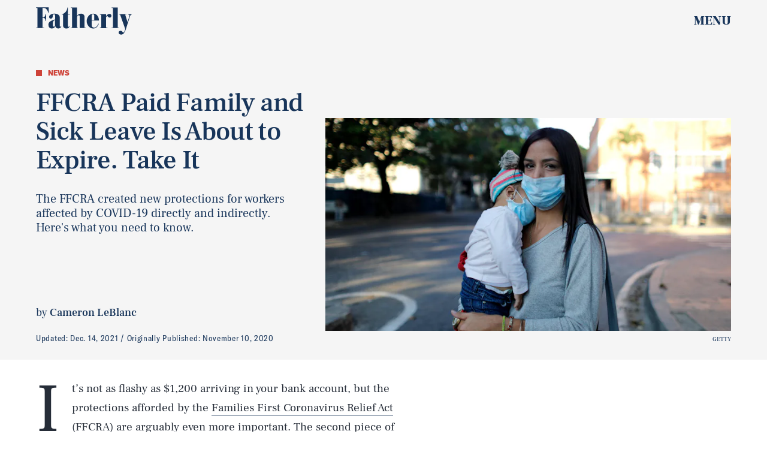

--- FILE ---
content_type: text/html; charset=utf-8
request_url: https://www.fatherly.com/news/ffcra-sick-leave-paid-leave
body_size: 30303
content:
<!doctype html><html lang="en"><head><meta charset="utf-8"/><meta name="viewport" content="width=device-width,initial-scale=1"/><title>FFCRA Paid Family and Sick Leave Expires Soon. Here's How It Works</title><link rel="preconnect" href="https://cdn2.bustle.com" crossorigin/><link rel="preconnect" href="https://cdn2c.bustle.com" crossorigin/><link rel="preconnect" href="https://imgix.bustle.com"/><link rel="preconnect" href="https://securepubads.g.doubleclick.net"/><style data-href="https://cdn2.bustle.com/2026/fatherly/main-7d1c39688b.css">.V8B{position:relative}.CAk{width:100%;height:100%;border:none;background:none;position:absolute;top:0;right:0;pointer-events:none}.CAk:focus{outline:none}.zwx{position:fixed;inset:0 0 100%;opacity:0;transition:opacity .25s,bottom 0s ease .25s;pointer-events:none}.ecP:checked~.zwx{transition:opacity .25s,bottom 0s;opacity:.7;bottom:0;pointer-events:all}.s4D{--colorGray: #a8b3be;color:var(--colorA);display:flex;align-items:center;justify-content:center;margin:0 auto;position:relative;text-align:center;z-index:10000}body>.s4D{background:var(--colorC);inset:0;height:100%;margin:auto;position:fixed;z-index:var(--zIndexNeg)}.hVX{position:relative;margin-bottom:var(--pageGutter)}.Nd0{height:160px;width:180px;background-color:var(--colorE);border-radius:2rem;z-index:var(--zIndexContent)}.Nd0:before,.Nd0:after{content:"";position:absolute;top:40px;height:80px;width:40px;background-color:var(--colorGray);border-radius:1rem;z-index:-1}.Nd0:before{right:calc(100% - 20px)}.Nd0:after{left:calc(100% - 20px)}.pVm,.VR8,.MNR,.Uap{position:absolute;left:0;right:0;margin:auto}.pVm{top:-25px;height:50px;width:70px;background:var(--colorGray);border-radius:10px;z-index:-1}.yd8{position:absolute;top:30px;height:45px;width:45px;background:var(--colorA);border:10px solid var(--colorGray);border-radius:50%;animation:McQ linear infinite}.c_T{left:35px;animation-duration:.6s}.VOV{right:35px;animation-duration:.3s}.VR8{top:60px;width:0;height:0;border-left:10px solid transparent;border-right:10px solid transparent;border-bottom:40px solid var(--colorA)}.Uap{bottom:20px;width:100px;height:28px;background:var(--colorGray);border:4px solid var(--colorA)}.Uap:before,.Uap:after{content:"";position:absolute;height:100%;width:23px;border:4px solid var(--colorA);border-style:none solid}.Uap:before{left:15px}.Uap:after{right:15px}.MNR{top:100%;font-family:var(--fontFamilyCompressed);font-size:2rem;text-align:center;margin-top:var(--pageGutter)}@media(min-width:1024px){.MNR{margin-top:2rem}}@keyframes McQ{0%{background:var(--colorA)}50%{background:var(--colorB)}to{background:var(--colorA)}}.qUu,.qUu:before{position:absolute;top:0;left:0;right:0;height:var(--headerHeight);pointer-events:none}.qUu{z-index:var(--zIndexNav)}.qUu:before{content:"";background-color:var(--colorC);opacity:0;transition:opacity var(--transitionHover)}.pGs{position:fixed}.zUh{align-items:center;display:flex;justify-content:space-between;width:100%;max-width:var(--maxContainerWidth);margin:auto;padding:0 var(--pageGutter);position:relative}.zYo{width:112px}.m4L .O3D{opacity:0;transition:opacity var(--transitionHover)}.O3D{position:relative;display:block;width:100%;padding-top:28.6%;pointer-events:auto;z-index:var(--zIndexContent)}.Pok{position:absolute;top:0;height:100%;width:100%;fill:var(--metaColor);pointer-events:none}.xxh{transition:fill var(--transitionHover)}.gQC{align-items:center;position:relative;color:var(--metaColor);width:var(--headerHeight);height:var(--headerHeight);display:flex;justify-content:flex-end;cursor:pointer;pointer-events:auto;z-index:1}.gQC span{font-family:var(--fontFamilySerif);font-weight:var(--fontWeightBlack);font-size:1rem;line-height:.9;text-transform:uppercase}.gQC button{inset:0;margin:auto;position:absolute;transition:color var(--transitionHover);z-index:-1}.IgQ{pointer-events:none}.IgQ:before{opacity:.8}.IgQ .O3D{opacity:1}.IgQ .Pok{fill:var(--colorF)}.IgQ .gQC{color:var(--colorF)}@media(min-width:1024px){.zYo{width:160px}.gQC{align-items:center}.gQC span{font-size:1.3rem;margin-top:unset}}.Ag6{color:var(--colorA);width:100%;max-width:var(--maxContainerWidth);margin:0 auto;padding:0 var(--pageGutter);position:relative}.Ag6:before{bottom:.875rem;content:"";display:block;height:1.5rem;width:1.5rem;margin:auto 0;background:var(--colorE);-webkit-mask-image:url(https://cdn2.bustle.com/2026/fatherly/search-19aaf10bb2.svg);mask-image:url(https://cdn2.bustle.com/2026/fatherly/search-19aaf10bb2.svg);-webkit-mask-position:center;mask-position:center;-webkit-mask-repeat:no-repeat;mask-repeat:no-repeat;-webkit-mask-size:100%;mask-size:100%;pointer-events:none;position:absolute;right:var(--pageGutter)}.KY9{font-family:var(--fontFamilySerif);font-size:.875rem;margin-bottom:.5rem}.lix{color:currentColor;display:block;font-family:var(--fontFamilySerif);font-size:1.875rem;line-height:1;margin:auto;padding:0 2.5rem .75rem 0;width:100%;appearance:none;border:none;border-bottom:var(--borderRule);text-transform:capitalize}.lix::placeholder{color:currentColor;opacity:.75}.Ui6:before{left:var(--pageGutter);bottom:.75rem}.Ui6 .lix{font-size:1.5rem;padding:0 0 .5rem 2.5rem;margin:0}.lix::-ms-clear,.lix::-ms-reveal{display:none;width:0;height:0}.lix::-webkit-search-decoration,.lix::-webkit-search-cancel-button,.lix::-webkit-search-results-button,.lix::-webkit-search-results-decoration{display:none}.lix:focus{outline:none}@media(min-width:768px){.Ag6:before{height:2rem;width:2rem}.KY9{font-size:1.25rem;margin-bottom:.75rem}.lix{font-size:3.125rem}.Ui6 .lix{font-size:1.75rem}.Ui6:before{height:1.625rem;width:1.625rem}}@media(min-width:1024px){.Ui6 .lix{font-size:2rem;padding-bottom:.5rem}.Ui6:before{bottom:1rem}}.VH1{display:flex}.y9v{flex-shrink:0}.icx{display:block;width:100%;height:100%;-webkit-mask:center / auto 20px no-repeat;mask:center / auto 20px no-repeat;background:currentColor}.kz3{-webkit-mask-image:url(https://cdn2.bustle.com/2026/fatherly/copyLink-51bed30e9b.svg);mask-image:url(https://cdn2.bustle.com/2026/fatherly/copyLink-51bed30e9b.svg)}.Q6Y{-webkit-mask-image:url(https://cdn2.bustle.com/2026/fatherly/facebook-89d60ac2c5.svg);mask-image:url(https://cdn2.bustle.com/2026/fatherly/facebook-89d60ac2c5.svg);-webkit-mask-size:auto 23px;mask-size:auto 23px}.g9F{-webkit-mask-image:url(https://cdn2.bustle.com/2026/fatherly/instagram-2d17a57549.svg);mask-image:url(https://cdn2.bustle.com/2026/fatherly/instagram-2d17a57549.svg)}.ORU{-webkit-mask-image:url(https://cdn2.bustle.com/2026/fatherly/mailto-2d8df46b91.svg);mask-image:url(https://cdn2.bustle.com/2026/fatherly/mailto-2d8df46b91.svg);-webkit-mask-size:auto 16px;mask-size:auto 16px}.e4D{-webkit-mask-image:url(https://cdn2.bustle.com/2026/fatherly/pinterest-0a16323764.svg);mask-image:url(https://cdn2.bustle.com/2026/fatherly/pinterest-0a16323764.svg)}.E-s{-webkit-mask-image:url(https://cdn2.bustle.com/2026/fatherly/snapchat-b047dd44ba.svg);mask-image:url(https://cdn2.bustle.com/2026/fatherly/snapchat-b047dd44ba.svg)}.xr8{-webkit-mask-image:url(https://cdn2.bustle.com/2026/fatherly/globe-18d84c6cec.svg);mask-image:url(https://cdn2.bustle.com/2026/fatherly/globe-18d84c6cec.svg)}.coW{-webkit-mask-image:url(https://cdn2.bustle.com/2026/fatherly/youtube-79c586d928.svg);mask-image:url(https://cdn2.bustle.com/2026/fatherly/youtube-79c586d928.svg)}.b18{-webkit-mask-image:url(https://cdn2.bustle.com/2026/fatherly/x-ca75d0a04e.svg);mask-image:url(https://cdn2.bustle.com/2026/fatherly/x-ca75d0a04e.svg)}.Jqo{position:relative;z-index:var(--zIndexNav)}.zaM,.hwI{color:var(--colorA);background:var(--colorB)}.zaM{box-shadow:0 -5px 10px var(--colorTransparentA);-webkit-overflow-scrolling:touch;position:fixed;inset:0;transform:translate3d(0,-100%,0);opacity:0;transition:transform .35s,opacity 0s ease .5s;overflow:auto}.K8W{display:flex;flex-direction:column;position:relative;width:100%;min-height:100%}.n7w{display:none}.wJ6:checked~.zaM{transform:translateZ(0);opacity:1;transition:transform .35s ease-out,opacity 0s}.hwI{display:grid;grid-template-rows:55px auto;grid-template-columns:repeat(2,1fr);padding:0 var(--pageGutter);position:sticky;top:0;left:0;z-index:1}.sIQ{grid-row:2;grid-column:1 / -1;width:210px;height:60px;margin:auto;pointer-events:auto;z-index:var(--zIndexContent)}.Iul{height:100%;width:100%;pointer-events:none;fill:var(--colorA)}.mVy{grid-row:1;grid-column:1;align-self:start;justify-self:start;font-family:var(--fontFamilySerif);font-size:.75rem;font-weight:var(--fontWeightBold);line-height:.9;text-transform:uppercase;position:relative;margin-top:1.375rem}.mVy:after{content:"";position:absolute;inset:0 -6px -6px 0;border-right:var(--borderRule);border-bottom:var(--borderRule)}.KjX{grid-row:1;grid-column:2;display:flex;justify-content:flex-end;column-gap:1.25rem}.wVE{position:relative;color:var(--colorA);width:auto;height:var(--headerHeight);display:flex;justify-content:center;cursor:pointer;pointer-events:auto;z-index:1}.wVE span{font-family:var(--fontFamilySerif);font-weight:var(--fontWeightBlack);font-size:1rem;line-height:.9;text-transform:uppercase;margin-top:1.25rem}.eAo{flex:1;padding:.5rem var(--pageGutter) 2.5rem;position:relative}.fdE{position:relative;margin:1.25rem 0 0;padding:0 0 1rem 1.25rem;border-left:var(--borderRule);border-bottom:var(--borderRule)}.fdE:focus,.hkL:focus{outline:none}.jEZ{align-items:center;column-gap:1rem;display:flex}.hkL,.nfm{height:2.25rem;width:2.25rem;background:transparent;margin:0;appearance:none;-webkit-appearance:none;border:none;cursor:pointer;position:absolute;right:-.5rem}.nfm{display:none}.hkL:checked+.jEZ .nfm{display:block}.hkL{display:flex;justify-content:center;align-items:center}.Amc{font-family:var(--fontFamilySerif);font-weight:var(--fontWeightBold);font-size:1.5rem;line-height:1.1}.Amc,.Amc a{color:#ce4238}.hkL:after{content:"";height:.75rem;width:.75rem;border-right:3px solid var(--colorA);border-bottom:3px solid var(--colorA);transform:rotate(45deg);transition:transform .15s}.hkL:checked:after{transform:rotate(-135deg)}.qSW{display:none;flex-direction:row;flex-wrap:wrap;column-gap:2.5rem;row-gap:1rem;margin:1.5rem 0 .5rem}.hkL:checked~.qSW{display:flex}.qSW a{font-family:var(--fontFamilySansSerif);font-weight:var(--fontWeightBold);font-size:1rem;line-height:1;text-decoration:none;text-transform:capitalize}.Q-u{justify-content:space-between;padding:0 var(--pageGutter) 2.5rem}.Q-u a{height:2rem;width:2rem;border:1px solid var(--colorA);border-radius:50%}.Q-u i{transform:scale(.75)}.iX3{width:66%;display:grid;grid-template-columns:repeat(2,1fr);column-gap:var(--pageGutter);padding:0 var(--pageGutter);line-height:1;text-transform:uppercase}.iX3 a,.iX3 button{color:var(--colorA);background:transparent;cursor:pointer;font-family:var(--fontFamilySansSerif);font-size:.75rem;font-weight:var(--fontWeightBold);line-height:1.3;padding:0 0 var(--pageGutter);text-align:left;text-decoration:none;text-transform:uppercase;word-wrap:break-word}.EN6{padding:0 var(--pageGutter) var(--pageGutter)}.fNG{background-image:url(https://cdn2.bustle.com/2026/fatherly/bdg_logo-6dba629bc7.svg);background-position:center;background-repeat:no-repeat;background-size:contain;flex:none;height:37px;width:85px;margin:.5rem 0 .625rem}.urt{font-family:var(--fontFamilySansSerif);font-size:.625rem;line-height:1}.wYL:checked~.zaM .sIQ,.wYL:checked~.zaM .KjX,.wYL:checked~.zaM .mVy{opacity:0;pointer-events:none}.wYL:checked~.zaM .hbV,.wYL:checked~.zaM .gpr{transition:opacity .5s;opacity:1;pointer-events:all}.hbV,.gpr{position:absolute;top:.75rem;opacity:0;pointer-events:none;transform:translateZ(0)}.hbV{left:0;width:100%}.gpr{cursor:pointer;height:2rem;width:2rem;right:1rem}.gpr:after,.gpr:before{content:"";background:var(--colorA);height:50%;width:2px;position:absolute;inset:0;margin:auto}.gpr:before{transform:rotate(45deg)}.gpr:after{transform:rotate(-45deg)}@media(min-width:768px){.zaM{bottom:auto}.U8d{background-color:var(--colorD)}.wJ6:checked~.U8d{opacity:.2}.hwI{grid-template-rows:var(--headerHeight) auto}.sIQ{width:280px;height:80px}.mVy{font-size:.875rem}.eAo{padding-bottom:1.25rem}.Amc{font-size:2rem}.qSW a{font-size:1.25rem}.DmT{display:grid;grid-template-rows:repeat(2,auto);grid-template-columns:2fr 1fr}.Q-u{grid-row:1;grid-column:1;justify-content:flex-start;gap:.75rem;padding:var(--pageGutter)}.iX3{grid-row:2;grid-column:1;width:100%;display:flex;flex-wrap:wrap;padding-top:var(--pageGutter)}.EN6{grid-row:1 / -1;grid-column:2;align-self:end;justify-self:end}.hbV,.gpr{top:1.25rem}}@media(min-width:1024px){.K8W{max-width:var(--maxContainerWidth);margin:0 auto}.hwI,.DmT{grid-template-rows:1fr;grid-template-columns:1fr 3fr 1fr}.mVy{font-size:1rem;margin-top:110px}.sIQ{grid-row:1;grid-column:2;width:400px;height:115px;margin-top:2.5rem}.KjX{grid-column:3;column-gap:2.5rem}.wVE{align-items:center}.wVE span{font-size:1.3rem;margin-top:unset}.Q-u,.iX3,.EN6{grid-row:1;align-self:end;padding-bottom:2rem}.iX3{grid-column:2;padding:0 0 1rem;column-gap:2.5rem}.iX3 a,.iX3 button{padding-bottom:1rem}.EN6{grid-column:3}.urt{white-space:nowrap}.eAo{display:flex;flex-wrap:wrap;align-items:flex-start;column-gap:2.5rem;padding-bottom:0}.jY1{width:calc(50% - 1.25rem)}.fdE{padding:0 0 1.5rem 2.5rem}.Amc{font-size:2.5rem}.qSW{column-gap:3rem;row-gap:2rem;margin:2rem 0 1rem}.qSW a{font-size:1.5rem}.hkL:after{height:1rem;width:1rem;border-right:4px solid var(--colorA);border-bottom:4px solid var(--colorA)}.hbV,.gpr{top:2rem}.gpr{height:2.5rem;right:var(--pageGutter)}.gpr:before,.gpr:after{width:3px;height:1.5rem}}@media(min-width:1440px){.eAo,.iX3{column-gap:3rem}.jY1{width:calc(50% - 1.5rem)}}.Ex8{background:var(--colorD);color:var(--colorG);font-family:var(--fontFamilySansSerif);font-weight:var(--fontWeightBold);font-size:1rem;letter-spacing:-.02em;text-transform:uppercase;padding:.5rem .75rem;cursor:pointer;outline:none;margin-right:auto}@media(min-width:768px){.Ex8{font-size:1.25rem}}.Hsp,.DIw,.l0q:before,.l0q:after{inset:0}.Hsp{align-items:center;display:flex;justify-content:center;position:fixed;z-index:1100}.DIw{background:#0003;position:absolute}.IxI{background:#fff;box-shadow:0 4px 6px -1px #00000014,0 2px 4px -2px #00000014;border-radius:6px;display:grid;margin-bottom:10vh;max-width:600px;padding:1rem;position:relative;width:calc(100% - 2rem)}.l0q{border:none;background:none;cursor:pointer;height:2.5rem;position:absolute;top:.5rem;right:.5rem;width:2.5rem}.l0q:before,.l0q:after{background:#000;content:"";height:75%;margin:auto;position:absolute;width:2px}.l0q:before{transform:rotate(45deg)}.l0q:after{transform:rotate(-45deg)}.l0q:focus{outline:none}.LHe,.eHv,.KXR{grid-column:1;transition:opacity .2s}.LHe{grid-row:1}.eHv{grid-row:2}.DYh .LHe,.DYh .eHv,.KXR{opacity:0;pointer-events:none}.KXR{grid-row:1 / 3;align-self:center}.DYh .KXR{opacity:1;pointer-events:all}.T-R{background:var(--colorC);color:var(--colorA);padding:1.25rem}.ukc{width:calc(100% - 2rem)}.NYu{font-family:var(--fontFamilyCompressed);font-size:2rem;font-weight:var(--fontWeightBlack);display:inline;color:var(--colorB);background:var(--colorD);box-shadow:var(--textBoxShadow) var(--colorD),var(--textBoxShadowNegative) var(--colorD);-webkit-box-decoration-break:clone;box-decoration-break:clone;line-height:1.2;margin:.1em}.Hpu{font-family:var(--fontFamilySerif);font-size:1rem;line-height:1.4;margin:.75rem 0 1.5rem}.iUF{display:grid;grid-template-columns:1fr auto}.Frd{grid-row:1;grid-column:1;font-family:var(--fontFamilySerif);font-size:.875rem;background:transparent;color:inherit;outline:none;border:3px solid var(--colorD);padding:1rem;width:100%}.Frd::placeholder{color:inherit}.e2g{grid-row:2;grid-column:1;font-family:var(--fontFamilySansSerif);font-size:.75rem;line-height:1.1;letter-spacing:-.01em;margin:.625rem 0 0}.e2g a{color:inherit;font-weight:var(--fontWeightBold)}.nSK{grid-row:1;grid-column:2;color:var(--colorB);font-family:var(--fontFamilySansSerif);font-weight:var(--fontWeightBold);font-size:1.25rem;line-height:1;text-transform:capitalize;background:var(--colorD);outline:none;border:none;padding:1rem 1.5rem;cursor:pointer;z-index:var(--zIndexContent)}.scJ{grid-row:3;grid-column:1}.scJ>div{margin-top:1rem}@media(min-width:768px){.T-R{padding:2rem}.NYu{font-size:2.5rem}.Hpu{font-size:1.25rem;margin-top:1.5rem}}@font-face{font-family:GT;font-weight:400;font-display:swap;src:url(https://cdn2c.bustle.com/2026/fatherly/GT-America-Condensed-Regular-341fc9b8ee.woff2) format("woff2")}@font-face{font-family:GT;font-weight:700;font-display:swap;src:url(https://cdn2c.bustle.com/2026/fatherly/GT-America-Condensed-Bold-85f881bd10.woff2) format("woff2")}@font-face{font-family:GT;font-weight:900;font-display:swap;src:url(https://cdn2c.bustle.com/2026/fatherly/GT-America-Standard-Black-9e155b41b9.woff2) format("woff2")}@font-face{font-family:GT-Compressed;font-display:swap;font-weight:700;src:url(https://cdn2c.bustle.com/2026/fatherly/GT-America-Compressed-Black-859b133e1d.woff2) format("woff2")}@font-face{font-family:Frank;font-weight:400;font-display:swap;src:url(https://cdn2c.bustle.com/2026/fatherly/FrankRuhlLibre-Regular-3f58b8562c.woff2) format("woff2")}@font-face{font-family:Frank;font-weight:700;font-display:swap;src:url(https://cdn2c.bustle.com/2026/fatherly/FrankRuhlLibre-Medium-638b8a3d82.woff2) format("woff2")}@font-face{font-family:Frank;font-weight:900;font-display:swap;src:url(https://cdn2c.bustle.com/2026/fatherly/FrankRuhlLibre-Black-0a934d1366.woff2) format("woff2")}::selection{background:var(--colorDC);color:var(--colorCD)}*,*:before,*:after{box-sizing:inherit}html{box-sizing:border-box;font-size:var(--fontSizeRoot);line-height:var(--lineHeightStandard);-webkit-text-size-adjust:100%;text-size-adjust:100%;-webkit-tap-highlight-color:rgba(0,0,0,0)}body{background:var(--colorB);color:var(--colorA);font-family:var(--fontFamilySerif);margin:0;overflow-y:scroll;-webkit-font-smoothing:antialiased;-moz-osx-font-smoothing:grayscale}a{color:var(--colorA);background:transparent;cursor:pointer;text-decoration:none;word-wrap:break-word}h1,h2,h3,h4{font-family:var(--fontFamilySerif);margin:2rem 0 1rem;text-rendering:optimizeLegibility;line-height:var(--lineHeightStandard)}p,blockquote{margin:32px 0}button{border:none}cite{font-style:normal}img{max-width:100%;border:0;backface-visibility:hidden;transform:translateZ(0)}iframe{border:0}::placeholder{color:#ccc}.UdU{display:flex}.UdU>div:before,.hzA.UdU:before{display:block;width:100%;height:var(--minAdSpacing);position:absolute;top:0;color:#000;content:"ADVERTISEMENT";font-family:var(--fontFamilySansSerif);font-size:.65rem;font-weight:var(--fontWeightBold);letter-spacing:.2em;line-height:var(--minAdSpacing);opacity:.6;word-break:normal;text-align:center}.UdU>div{margin:auto;padding:var(--minAdSpacing) 0}.hzA.UdU{background-color:var(--adBackgroundColor);padding:var(--minAdSpacing) 0}.hzA.UdU>div{padding:0}.hzA.UdU>div:before{content:none}.vmZ{min-width:1px;min-height:1px}.EdX{display:block;width:100%;height:100%;transition:opacity .3s}.ap2{position:relative;width:100%}.ap2 .EdX{position:absolute;top:0;left:0;width:100%}.dSy{object-fit:cover;position:absolute;top:0;left:0}.vB9{background:#e1e1e140}.vB9 .EdX{opacity:0}.EdX video::-webkit-media-controls-enclosure{display:none}.zzk{min-width:1px;min-height:1px;overflow-x:hidden;position:relative;text-align:center;z-index:0}.APH{overflow-y:hidden}.pCo,.pCo>div,.pCo>div>div{width:100%;margin:auto;max-width:100vw;text-align:center;overflow:visible;z-index:300}.pCo{min-height:var(--minAdHeight)}.pCo>div{position:sticky;top:var(--headerHeightStickyScrollableAd)}@media screen and (max-width:1024px){.k_e{grid-row-end:auto!important}}.stickyScrollableRailAd>div{position:sticky;top:var(--headerHeightStickyScrollableAd);margin-top:0!important;padding-bottom:var(--minAdSpacing)}.Ldt{min-height:var(--minAdHeightStickyScrollable)}.Ldt>div{margin-top:0!important}.GQx [id^=google_ads_iframe]{height:0}.JUn,.LWq,.HuM{height:1px}.HuM>div{overflow:hidden}#oopAdWrapperParent:not(:empty){background-color:var(--adBackgroundColor);min-height:var(--minAdHeightVideo);margin-bottom:var(--minAdSpacing)!important;z-index:var(--zIndexOverlay)}#oopAdWrapper:not(:empty),#oopAdWrapper:empty+div{background-color:var(--adBackgroundColor);z-index:var(--zIndexOverlay)}#oopAdWrapper>div>div{margin:0 auto}.buT,.TX9{background:none;border:none;margin:0;width:32px;height:32px;position:absolute;bottom:3px;cursor:pointer;background-repeat:no-repeat;background-position:center}.buT{left:40px;background-image:url(https://cdn2.bustle.com/2026/fatherly/pause-bd49d74afd.svg)}.Am5{background-image:url(https://cdn2.bustle.com/2026/fatherly/play-3e2dff83eb.svg)}.TX9{left:6px;background-image:url(https://cdn2.bustle.com/2026/fatherly/unmute-9a8cd4cbb8.svg)}.D5o{background-image:url(https://cdn2.bustle.com/2026/fatherly/mute-ea100a50bf.svg)}.cCV{padding:0}.pxF{position:relative;min-width:1px;min-height:1px}.N4z{display:block;transition:opacity .2s linear;width:100%;height:100%}.j-j{background:var(--imageBackgroundColor, rgba(225, 225, 225, .25))}.j-j .N4z{opacity:0}.N4z::-webkit-media-controls-enclosure{display:none}.mvL .N4z{position:absolute;top:0;left:0}.YOh:before{content:"";position:absolute;display:block;top:0;right:0;width:100%;height:100%;background:linear-gradient(0deg,var(--gradientHalfOpacity),var(--gradientTransparent) 70%);z-index:1;pointer-events:none}.x2j:after{content:"";display:block;background:currentColor;height:10px;width:10px;position:absolute;top:50%;left:50%;transform:translate(-50%,-50%);transform-origin:0 0;animation:PZv 2.5s linear infinite}@keyframes PZv{0%{transform:rotate(0) translate(-50%,-50%);width:10px;height:10px}50%{width:18px;height:18px}to{transform:rotate(360deg) translate(-50%,-50%);width:10px;height:10px}}.ne7{background:var(--colorC);color:var(--colorA);display:flex;height:var(--viewportHeight);overflow:hidden}.A6T{display:flex;flex-direction:column;width:100%;max-width:var(--maxContainerWidth);margin:0 auto;padding:var(--headerHeight) var(--pageGutter) 1.75rem}.db9{flex:1;overflow:hidden;margin-bottom:2.5rem;position:relative}.O-2{height:100%;width:100%}.O-2 img{object-fit:contain}.Kyh{display:none}.QGg p{font-family:var(--fontFamilyCompressed);font-size:3.75rem;letter-spacing:.02em;display:inline;color:var(--colorC);background:var(--colorE);box-shadow:var(--textBoxShadow) var(--colorE),var(--textBoxShadowNegative) var(--colorE);-webkit-box-decoration-break:clone;box-decoration-break:clone;text-transform:uppercase;margin:0 .25em}.egB{font-family:var(--fontFamilySerif);font-weight:var(--fontWeightBold);font-size:1.375rem;margin:1.5rem 0}.jtK{font-family:var(--fontFamilyCompressed);font-size:1rem;line-height:1;padding-bottom:.25rem;border-bottom:3px solid var(--colorE);align-self:flex-start}@media(min-width:768px){.QGg p{font-size:7rem}.egB{font-size:1.75rem;margin:4rem 0 2rem}.jtK{font-size:1.375rem}}@media(min-width:1024px){.A6T{display:grid;grid-template-rows:3fr auto 1fr repeat(2,auto);grid-template-columns:repeat(2,1fr);padding-bottom:var(--pageGutter)}.db9{grid-row:1 / -1;grid-column:2}.QGg{grid-row:2;grid-column:1}.QGg p{font-size:clamp(7rem,12.5vw,11.5rem);white-space:nowrap}.egB{grid-row:4;grid-column:1;margin:2rem 0}.jtK{grid-row:5;grid-column:1;justify-self:start}.Kyh{display:block;position:absolute;top:50%;left:50%;transform:translate(-50%,-50%);height:6rem;width:6rem;z-index:var(--zIndexContent)}.Kyh:hover+.O-2{animation:Wrj .1s ease-in-out 50ms 6}}@keyframes Wrj{0%{transform:none}50%{transform:translate(-.75rem)}to{transform:none}}.he5{position:relative;width:1px;height:1px;margin-top:-1px;min-height:1px}.hwi{top:50vh}.h4R{top:-50vh}.h5Q{height:1px;margin:0 auto;max-width:var(--maxContainerWidth);width:calc(100% - var(--pageGutter) - var(--pageGutter))}:root{--primaryColor: var(--colorD);--textColor: var(--colorA);--metaColor: var(--colorF);--navColor: var(--colorF);--imageBackgroundColor: rgba(225, 225, 225, .25);--adBackgroundColor: rgba(225, 225, 225, .25);--headerHeight: 60px;--bigLogoHeaderHeight: 115px;--pageGutter: 1.25rem;--bodyGutter: .75rem;--verticalCardSpacing: 3rem;--maxContainerWidth: 1440px;--maxBodyWidth: 768px;--maxFeatureBodyWidth: 768px;--maxFeatureContentWidth: 1252px;--viewportHeight: 100vh;--cardMinHeight: 500px;--cardMaxHeight: 800px;--cardMaxHeightFeature: 1200px;--cardHeight: clamp(var(--cardMinHeight), 85vh, var(--cardMaxHeight));--featureCardHeight: clamp(var(--cardMinHeight), 100vh, var(--cardMaxHeightFeature));--minAdSpacing: 2rem;--minAdHeight: calc(var(--minAdSpacing) * 2 + 250px);--minAdHeightStickyScrollable: calc(var(--minAdSpacing) * 2 + 400px);--minAdHeightVideo: 188px;--headerHeightStickyScrollableAd: var(--minAdSpacing);--headerHeightStickyScrollableAd: var(--headerHeight);--mobiledocSpacing: 1.5rem;--controlSpacing: 2.75rem;--dotSize: .5rem;--fontFamilySansSerif: "GT", sans-serif;--fontFamilyCompressed: "GT-Compressed", sans-serif;--fontFamilySerif: "Frank", serif;--fontSizeRoot: 16px;--lineHeightStandard: 1.2;--fontWeightRegular: 400;--fontWeightBold: 700;--fontWeightBlack: 900;--textBoxShadow: .25em .01em 0 .03em;--textBoxShadowNegative: -.25em .01em 0 .03em;--borderRule: 1px solid var(--colorTransparentA);--transitionHover: .2s;--easeOutQuart: cubic-bezier(.25, .46, .45, .94);--zIndexNeg: -1;--zIndexBackground: 0;--zIndexContent: 100;--zIndexOverContent: 200;--zIndexFloatAd: 300;--zIndexPopUp: 400;--zIndexFloating: 500;--zIndexNav: 600;--zIndexOverlay: 700}@media(min-width:768px){:root{--bigLogoHeaderHeight: 150px;--controlSpacing: 3rem;--dotSize: .625rem;--cardHeight: clamp(var(--cardMinHeight), 80vh, var(--cardMaxHeight))}}@media(min-width:1024px){:root{--minAdSpacing: 2.5rem;--bodyGutter: 5rem;--pageGutter: 3.75rem;--verticalCardSpacing: 3.75rem;--headerHeight: 70px;--bigLogoHeaderHeight: 155px;--controlSpacing: 4rem;--cardMinHeight: 600px;--cardMaxHeightFeature: 1000px}}
</style><style data-href="https://cdn2.bustle.com/2026/fatherly/commons-1-4f22f79199.css">.sWr{height:100%;width:100%;position:relative}.jWY{height:100vh}.asF{height:100%;max-height:none;background-color:var(--colorCD)}.btA{background:var(--colorCD)}.iGR{height:auto;min-height:0}.L7S{opacity:0}.TGq{opacity:0;will-change:transform;animation:aBP .2s var(--easeOutQuart) .1s forwards}@keyframes aBP{0%{opacity:0}to{opacity:1}}.Rfb{min-width:1px;min-height:1px;position:relative}.kOK{display:block;width:100%;height:100%;transition:opacity .4s;object-fit:cover}.sMW{position:relative;width:100%}.U-k{position:absolute;top:0;left:0;width:100%}.NUO{background:var(--imageBackgroundColor, rgba(225, 225, 225, .25))}.M_P{cursor:pointer;width:48px;height:48px;pointer-events:all}.M_P:after{display:block;content:" ";margin:auto}.KAj{filter:brightness(.85)}.JHj{align-self:end;justify-self:end}.LJm{width:45px;height:45px;position:relative}.LJm:after{background:currentColor;width:100%;height:100%;-webkit-mask-image:url(https://cdn2.bustle.com/2026/fatherly/audio-db9c4a3d84.svg);mask-image:url(https://cdn2.bustle.com/2026/fatherly/audio-db9c4a3d84.svg);-webkit-mask-size:100%;mask-size:100%}.nKF:after{-webkit-mask-image:url(https://cdn2.bustle.com/2026/fatherly/muted-5767f6de4e.svg);mask-image:url(https://cdn2.bustle.com/2026/fatherly/muted-5767f6de4e.svg)}.E8s{font-family:var(--fontFamilySansSerif);font-size:.75rem;line-height:var(--lineHeightStandard)}.E8s,.JOT,.JOT a{color:inherit}.JOT{min-height:1rem}.KS5{display:flex;flex-direction:row;align-items:baseline}.Izs,.cWT,.c3b{margin:0 .25rem 0 0;white-space:nowrap}.KS5 .PWd{margin:auto 0}@media(min-width:768px){.E8s{font-size:.875rem}.Fsv .KS5{flex-direction:column;align-items:flex-end}.Fsv .Izs,.Fsv .cWT,.Fsv .c3b{margin:0 0 .25rem}}.tx4,.Ipo{font-family:var(--fontFamilySerif);font-size:.75rem;line-height:var(--lineHeightStandard);letter-spacing:.02em;color:inherit}.Ipo{margin:0 .5rem}.saA{font-family:var(--fontFamilySerif);font-size:.875rem;font-style:normal;margin:0}.saA a,.saA span{color:inherit;font-weight:var(--fontWeightBold)}@media(min-width:768px){.saA{font-size:1rem}}@media(min-width:1024px){.saA{font-size:1.125rem}}.GqV{background:var(--colorCD);color:var(--colorFG);height:100%;width:100%}.gsz{display:grid;margin:0 auto;position:relative;width:100%}.gsz .aVX{margin:0}.aVX{font-family:var(--fontFamilySerif);font-size:var(--titleSize);line-height:1.1;letter-spacing:-.02em}.oL7{height:100%;width:100%}.r87{font-family:var(--fontFamilySerif);font-size:1rem}.r87 *{margin:0}.r87 *+*{margin-top:1rem}.Vms{display:block;font-family:var(--fontFamilySerif);font-size:.45rem}.Vms a,.r87 a{color:inherit;text-decoration:underline}.QwJ{display:flex;align-items:center;font-family:var(--fontFamilySansSerif);font-weight:var(--fontWeightBlack);font-size:.625rem;line-height:1;text-transform:uppercase;margin-bottom:.75rem}.QwJ:before{content:"";display:block;background:currentColor;width:var(--dotSize);height:var(--dotSize);margin-right:var(--dotSize)}.rAY{font-family:var(--fontFamilySansSerif);font-size:.75rem;letter-spacing:.05em}.rAY div{display:inline}.rAY div+div:before{content:" / "}@media(min-width:768px){.QwJ{font-size:.75rem}.r87{font-size:1.25rem}.rAY{font-size:.875rem}.Vms{font-size:.625rem}}.uZ5{--titleSize: 1.5rem}.ii4{--titleSize: 1.75rem}.wYt{--titleSize: 2rem}.izS{--titleSize: 2.375rem}.whA{--titleSize: 2.75rem}.HEt{grid-template-rows:repeat(3,auto) 1fr repeat(2,auto) var(--pageGutter) repeat(2,auto);grid-template-columns:2fr 3fr;height:var(--cardHeight);max-width:var(--maxContainerWidth);padding:var(--headerHeight) var(--pageGutter) 1.25rem}.Cyb.HEt{height:var(--featureCardHeight);padding-top:calc(var(--headerHeight) + 2rem)}.XKR.HEt{height:var(--viewportHeight);padding-bottom:var(--controlSpacing)}.Rna,.VNE,.HeY,.qm8,.Xcy,.oW8{grid-column:1 / -1}.Rna,.VNE{grid-row:1;align-self:start}.Rna{justify-self:start;margin-bottom:1rem}.VNE{justify-self:end}.HeY{grid-row:2;margin:.75rem .25em 1.25rem}.qm8{grid-row:3;margin-bottom:1.75rem}.pwg{display:inline;font-family:var(--fontFamilyCompressed);line-height:1.2;letter-spacing:unset;color:var(--colorCD);background:var(--colorFG);box-shadow:var(--textBoxShadow) var(--colorFG),var(--textBoxShadowNegative) var(--colorFG);-webkit-box-decoration-break:clone;box-decoration-break:clone}.Xcy{grid-row:5;margin-bottom:.625rem;text-align:right}.oW8{grid-row:6;text-align:right}.OVI{grid-row:8;grid-column:2}.Ta5{grid-row:9;grid-column:2;text-align:right;margin-top:.25rem}@media(min-width:768px){.HEt{grid-template-columns:3fr 2fr}.qm8{width:80%}.uZ5{--titleSize: 2.75rem}.ii4{--titleSize: 3rem}.wYt{--titleSize: 3.25rem}.izS{--titleSize: 3.75rem}.whA{--titleSize: 4.5rem}}@media(min-width:1024px){.HEt{grid-template-rows:repeat(3,auto) 1fr repeat(2,auto);grid-template-columns:3fr 1fr;grid-column-gap:var(--pageGutter);padding:calc(var(--headerHeight) + 1rem) var(--pageGutter) 2rem}.HeY{grid-row:2 / 4;grid-column:1}.qm8{grid-row:4;grid-column:1;margin-bottom:1rem}.oW8{grid-row:5 / -1;grid-column:1;text-align:left;align-self:end}.Xcy{grid-row:2;margin-top:2.5rem}.OVI{grid-row:3 / 6;align-self:end}.Ta5{grid-row:6;margin-top:.5rem}.DWQ{--titleSize: 3.75rem}.iSu{--titleSize: 4rem}.Rlf{--titleSize: 4.25rem}.MHL{--titleSize: 4.5rem}.dp2{--titleSize: 5rem}}@media(min-width:1440px){.HEt{grid-template-columns:2fr 1fr}}.vgf{display:flex;align-items:baseline;column-gap:.15rem;font-family:var(--fontFamilySansSerif);line-height:1.1}.t8s{font-size:.65rem}.lAq{font-weight:var(--fontWeightBold);font-size:.75rem}.Rcu,.wgi{color:inherit;display:flex;flex-direction:column;gap:1.25rem}.Rcu a{color:inherit;text-decoration:underline}.wxt{overflow:hidden;position:relative}.mdu{object-fit:contain}.O8F{display:flex;align-items:center;font-family:var(--fontFamilySansSerif);font-weight:var(--fontWeightBlack);font-size:.625rem;line-height:1;text-transform:uppercase}.O8F:before{content:"";display:block;background:currentColor;width:var(--dotSize);height:var(--dotSize);margin-right:var(--dotSize)}.yiq{font-family:var(--fontFamilySansSerif);font-weight:var(--fontWeightBold);line-height:1}.Rcu .RSA{font-family:var(--fontFamilySerif);font-size:.925rem;line-height:1.2;margin-bottom:0}.yS8{margin-top:-.5rem}.o75{column-gap:1rem;display:flex;font-family:var(--fontFamilySansSerif);line-height:1.1;letter-spacing:.05em}._N2{align-self:flex-start;font-size:.925rem;position:relative}._N2:after{content:"";background:currentColor;height:2px;position:absolute;inset:0 -.2em;margin:auto}.XM6{font-size:1rem}.yMn{font-family:var(--fontFamilySansSerif);font-weight:var(--fontWeightBold);font-size:1.125rem;letter-spacing:-.02em;text-transform:uppercase;padding:.5rem .625rem;margin-right:auto;cursor:pointer;outline:none;z-index:var(--zIndexContent)}.w7_{display:flex;flex-direction:column;gap:1.25rem}.Rcu .JEe .w7_{gap:5px}.JEe .w7_+.w7_{margin-top:1.25rem}@media(min-width:768px){.O8F{font-size:.75rem}}.Hof{position:absolute;top:0;left:0;width:100%;height:100%;z-index:0}.Qf5{--videoLinkUrlHeight: calc(100% - 75px) ;position:relative;margin:auto}.BQA{margin:0}.rv9{font-family:var(--fontFamilySansSerif);line-height:var(--lineHeightStandard);font-size:.75rem;z-index:var(--zIndexContent)}.Qf5 .rv9 a{border:none;color:inherit;font-weight:inherit;text-decoration:underline}.Qf5 .rv9 *{margin:0}.Qf5 .rv9 h2{font-family:inherit;font-size:inherit;font-weight:inherit}.Afu{display:block;font-size:.625rem}.RlV>div:first-child{padding-top:150%}.RlV img{object-fit:contain;inset:0;position:absolute}@media(min-width:1025px){.RlV>div:first-child{padding-top:100%}}.EvN{background:#ffffffe0;border:1px solid #e5e5e5;border-radius:6px;display:grid;grid-template-columns:1fr 1fr;gap:1rem;padding:1rem;width:100%;font-family:var(--fontFamilySansSerif);box-shadow:0 4px 6px -1px #00000014,0 2px 4px -2px #00000014;transition:box-shadow .2s}.BLp,.v9d{grid-column:1 / -1}.v9d{height:100%;display:flex;flex-direction:column;gap:1rem}.ZDA{font-size:1.5rem;font-weight:600;line-height:1.15;margin:0 0 .5rem}.ss_{font-size:.7rem;line-height:1.2;padding:.75rem 0 1rem}.O_Z{align-self:center;height:24px;max-width:100px;grid-column:1;margin-left:.25rem}.Txw{background:url(https://cdn2.bustle.com/2026/fatherly/amazon-logo-06b41cef1d.svg) left / contain no-repeat}.uxd{background:url(https://cdn2.bustle.com/2026/fatherly/target-logo-1c98143553.svg) left / contain no-repeat}.eJo{background:url(https://cdn2.bustle.com/2026/fatherly/walmart-logo-1825258248.svg) left / contain no-repeat}.ny3{padding-top:100%;position:relative;overflow:hidden}.s-G{object-fit:contain;position:absolute;top:0}.ySL{padding:0;font-size:1.5rem;font-weight:600;line-height:1;margin-right:.5rem;white-space:nowrap;text-align:right}.Jg3{align-self:end;font-size:1rem;margin-right:unset}.mOS{font-size:1.2rem;opacity:.65;position:relative;text-decoration:line-through;margin-right:.75rem}.Lvw{border:none;background-color:transparent;border-top:1px solid #e5e5e5;cursor:pointer;font-family:sans-serif;margin-top:.5rem;padding:.75rem 0 0;width:100%}.hE6{background:#131921;border-radius:6px;color:#fff;display:flex;font-size:1.1rem;font-weight:600;gap:.5rem;justify-content:center;padding:1rem;text-transform:capitalize;transition:background .2s}.lsP{background:#ffb442;position:absolute;font-weight:600;font-size:.9rem;text-transform:uppercase;letter-spacing:.02rem;padding:.2rem 0 0;top:0;right:0;border-top-right-radius:6px;width:64px;text-align:center}.lsP:after{content:"";display:block;background-color:transparent;border-left:32px solid transparent;border-right:32px solid transparent;border-top:9px solid #ffb442;border-bottom:none;position:absolute;left:0;right:0;top:100%}.zdJ{display:grid;column-gap:1rem;grid-template-columns:1fr 1fr}.O_Z,.ySL{grid-row:1}.Lvw{grid-column:1 / -1}@media(min-width:768px){.EvN{padding:1.25rem;gap:1.25rem;grid-template-columns:2fr 1fr 1fr}.EvN:not(.hXd):hover{box-shadow:0 20px 25px -5px #0000001a,0 8px 10px -6px #0000001a}.EvN:not(.hXd):hover .hE6,.hXd .Lvw:hover .hE6{background:#273344}.EvN:not(.hXd):hover .hE6:after,.hXd .Lvw:hover .hE6:after{opacity:1;transform:translate3d(4px,0,0)}.BLp{grid-column:1}.v9d{grid-column:2 / -1;gap:1.75rem}.ZDA{font-size:1.75rem;margin:1.5rem 0 0}.hE6:after{content:"";width:20px;height:20px;margin-right:-18px;opacity:0;background:url(https://cdn2.bustle.com/2026/fatherly/arrow-fc94c1aee2.svg);transition:transform .15s,opacity .3s}}
</style><style data-href="https://cdn2.bustle.com/2026/fatherly/commons-2-f9d4494e93.css">.DU8{margin:0 auto;position:relative}.DU8 p{margin:0}.DU8 a{color:inherit;text-decoration:underline}.DU8 .cxX a{border:none;color:inherit;font-weight:inherit;text-decoration:underline}.wyW{height:100%;width:100%}.cxX{font-size:.875rem}.bSN{display:block;font-family:var(--fontFamilySerif);font-size:.45rem}@media(min-width:768px){.cxX{font-size:1rem}.bSN{font-size:.625rem}}.G6a{width:100%;height:100%;background:var(--colorCD);color:var(--colorFG)}.z0o{display:grid;grid-template-rows:repeat(2,auto) 1fr repeat(2,auto) 1fr auto;grid-template-columns:repeat(5,1fr);height:var(--cardHeight);width:100%;max-width:var(--maxContainerWidth);margin:0 auto;padding:var(--headerHeight) var(--pageGutter) 1.75rem}.SEp.z0o{height:var(--featureCardHeight)}.s3o.z0o{height:var(--viewportHeight);padding-bottom:var(--controlSpacing)}.ivA{grid-row:1;grid-column:1 / 4}.sD0{grid-row:2;grid-column:1 / 4;margin-top:.25rem}.XPt{grid-row:4;grid-column:1 / -1;display:inline-block;justify-self:end;background:var(--colorEG);color:var(--colorCD);font-family:var(--fontFamilyCompressed);font-weight:var(--fontWeightBlack);line-height:.8;padding:.75rem 1rem;z-index:var(--zIndexContent)}.lGS{grid-row:5;grid-column:1 / -1;font-family:var(--fontFamilySerif);font-size:1.25rem;text-align:right;padding-top:1.25rem}.Szb{grid-row:7;grid-column:3 / -1;font-family:var(--fontFamilyCompressed);border-right:1px solid var(--colorTransparentAG);border-bottom:1px solid var(--colorTransparentAG);padding-right:1.25rem;padding-bottom:1.25rem}.VFY{font-size:5.5rem}.Afs{font-size:7.5rem}.LgU{font-size:9rem}.boT{font-size:10.5rem}.p3W{font-size:12.5rem}@media(min-width:768px){.ivA,.sD0{grid-column:1 / 3;max-width:320px}.XPt{grid-row:2 / 5;align-self:end}.lGS{font-size:1.375rem}.Szb{grid-column:4 / -1}.VFY{font-size:10rem}.Afs{font-size:12rem}.LgU{font-size:14rem}.boT{font-size:16.5rem}.p3W{font-size:18.5rem}}@media(min-width:1024px){.z0o{grid-template-rows:repeat(2,auto) 1fr repeat(2,auto)}.ivA{grid-row:1 / -2;align-self:end}.sD0{grid-row:5}.ivA,.sD0{max-width:492px}.XPt{grid-row:1}.lGS{grid-row:2;grid-column:3 / -1;padding-top:2.5rem;padding-left:var(--pageGutter)}.Szb{grid-row:4 / -1;grid-column:5;align-self:end}.nH9{font-size:13rem}.rv3{font-size:16rem}.QMp{font-size:18rem}.Wk9{font-size:20rem}.H1F{font-size:22rem}}.lR_{width:100%;height:100%;background:var(--colorCD);color:var(--colorFG)}.SIZ{display:grid;height:var(--cardHeight);margin:0 auto;position:relative;width:100%}.lk7.SIZ{height:var(--featureCardHeight)}.DwG,.eqj{height:100%;width:100%}.LD0 p{font-family:var(--fontFamilySerif);font-size:1rem}.LD0 p,.LD0 h2{margin:0 0 1.25rem}.Sk_{display:block;font-family:var(--fontFamilySerif);font-size:.45rem}.Sk_ a,.LD0 a{color:inherit;text-decoration:underline}.Stm{display:flex;align-items:center;font-family:var(--fontFamilySansSerif);font-weight:var(--fontWeightBlack);font-size:.625rem;line-height:1;text-transform:uppercase;margin-bottom:.75rem}.Stm:before{content:"";display:block;background:currentColor;width:var(--dotSize);height:var(--dotSize);margin-right:var(--dotSize)}.U6C{font-family:var(--fontFamilySansSerif);font-size:.75rem;letter-spacing:.05em}.U6C div{display:inline}.U6C div+div:before{content:" / "}@media(min-width:768px){.Stm{font-size:.75rem}.LD0 h2{margin-bottom:1.5rem}.LD0 p{font-size:1.25rem}.U6C{font-size:.875rem}.Sk_{font-size:.625rem}}.IsO{grid-template-rows:1fr repeat(2,auto);grid-template-columns:var(--pageGutter) 1fr var(--pageGutter)}.o7z{grid-row:1;grid-column:1 / -1;overflow:hidden}.h_j{object-fit:cover}.wTV{grid-row:2;grid-column:2;margin:.25rem 0 0}.pYl{grid-row:3;grid-column:2;display:grid;grid-template-rows:100px repeat(5,auto);text-align:center;padding-bottom:1.25rem}.wPt .pYl{padding-bottom:var(--controlSpacing)}.kb4{grid-row:1;overflow:hidden;margin-top:.5rem}.wOF{object-fit:contain}.FQt{grid-row:2;justify-self:center;margin-top:1rem}.fmp{grid-row:3}.fmp h2{font-family:var(--fontFamilySerif);font-weight:var(--fontWeightBold);font-size:inherit;line-height:1.1;letter-spacing:-.02em}.OTG{grid-row:4;justify-self:center;margin-bottom:1.25rem}.S6X{grid-row:5;margin-bottom:.5rem}.LHt{grid-row:6}.cWm{font-size:1.25rem}.wiZ{font-size:1.5rem}.aMo{font-size:1.75rem}.nK-{font-size:2rem}.Z9H{font-size:2.25rem}@media(min-width:768px){.pYl{grid-template-rows:140px repeat(5,auto)}.cWm{font-size:1.75rem}.wiZ{font-size:2rem}.aMo{font-size:2.25rem}.nK-{font-size:2.5rem}.Z9H{font-size:2.75rem}}@media(min-width:1024px){.IsO{--sideMarginWidth: calc((100% - var(--maxContainerWidth)) / 2);grid-template-rows:var(--headerHeight) 1fr auto;grid-template-columns:50% 1fr var(--sideMarginWidth);grid-column-gap:var(--pageGutter)}.o7z{grid-column:1;grid-row:1 / -1}.wTV{grid-column:1;grid-row:3;margin:.5rem;color:var(--colorB);z-index:var(--zIndexContent)}.wPt .wTV{margin-bottom:var(--controlSpacing)}.pYl{grid-column:2;grid-row:2 / -1;grid-template-rows:1fr auto 1fr repeat(3,auto);position:relative}.OTG{grid-row:unset;margin:unset;position:absolute;bottom:100%;right:0}.kb4{height:100%;min-height:80px;max-height:200px;margin:0}.FQt{margin-top:1.5rem}.xi3{font-size:2rem}.Hdj{font-size:2.25rem}.HTb{font-size:2.5rem}.iHj{font-size:2.75rem}.XCS{font-size:3.25rem}}@media(min-width:1440px){.xi3{font-size:2.25rem}.Hdj{font-size:2.5rem}.HTb{font-size:2.75rem}.iHj{font-size:3rem}.XCS{font-size:3.5rem}}.MVF{display:grid;grid-template-rows:1fr auto;grid-template-columns:4fr 1fr;width:100%;max-width:var(--maxContainerWidth);height:var(--cardHeight);padding:var(--headerHeight) var(--pageGutter) 1.75rem;background:var(--colorCD);color:var(--colorFG)}.bX7.MVF{height:var(--featureCardHeight)}.xuJ.MVF{height:var(--viewportHeight);padding-bottom:var(--controlSpacing)}.YyI,.H2-{grid-row:1;grid-column:1 / -1;overflow:hidden;position:relative}.poO{object-fit:contain}.bxT{grid-row:2;grid-column:1;align-self:end;font-family:var(--fontFamilySerif);font-size:1rem;margin-top:1.25rem}.UUp{font-size:.875rem}.MVF .bxT *+*{margin-top:.5rem}.bdM{grid-row:2;grid-column:2}@media(min-width:768px){.bxT{font-size:1.25rem}.UUp{font-size:1.125rem}}@media(min-width:1024px){.MVF{grid-template-columns:3fr 2fr}.bxT{margin-top:1.75rem}.bX7{padding-bottom:2.5rem}.bX7 .bxT{margin-top:2.5rem}}.XUu{min-width:1px;min-height:260px;position:relative}.XUu>*{margin:0 auto}.Jen{position:absolute;inset:0;display:flex;justify-content:center;align-items:center}.RK- .Jen{background:#fafafa;border:1px solid rgb(219,219,219);border-radius:4px}.W3A{color:inherit;display:block;height:3rem;width:3rem;padding:.75rem}.W3A i{display:none}.RK- .W3A{height:1.5rem;width:1.5rem}.RK- .W3A i{display:inline-block;background-color:#bebebe;transform:scale(.75)}.bwd{padding-top:56.25%;position:relative;min-height:210px}.TVx{position:absolute;top:0;left:0;width:100%;height:100%}._-W{min-height:210px}.fb_iframe_widget iframe,.fb_iframe_widget span{max-width:100%!important}.tu9{position:absolute;top:0;left:0;width:100%;height:100%}.wHQ{position:relative}.zDQ{min-width:1px;min-height:180px;margin:-10px 0}.zDQ>iframe{position:relative;left:50%;transform:translate(-50%)}.UyF{width:1px;min-width:100%!important;min-height:100%}.o8X{position:relative;min-height:500px;display:flex;align-items:center;text-align:center}.o8X:after{content:"";display:block;clear:both}.A7C{float:left;padding-bottom:210px}.yzx{position:absolute;inset:0;display:flex;justify-content:center;align-items:center}.MJ1 .yzx{background:#fafafa;border:1px solid rgb(219,219,219);border-radius:4px}.GmH{color:inherit;display:block;height:3rem;width:3rem;padding:.5rem}.GmH i{display:none}.MJ1 .GmH i{display:inline-block;background-color:#bebebe}@media(min-width:768px){.A7C{padding-bottom:160px}}.jOH{width:400px;height:558px;overflow:hidden;max-width:100%}.US1{aspect-ratio:16 / 9;position:relative}.GFB{min-height:300px}.GFB iframe{background:#fff}.P4c{display:flex;min-height:600px;min-width:325px;max-width:605px;margin:auto}.P4c>*{margin:0 auto;flex:1}.Duw{display:flex;width:100%;height:100%;justify-content:center;align-items:center}.nv3 .Duw{background:#fafafa;border:1px solid rgb(219,219,219);border-radius:4px}.nHf{color:inherit;display:block;height:3rem;width:3rem;padding:.5rem}.nv3 .nHf i{background:#bebebe}.Muh{padding-top:56.25%;position:relative}.KTw{padding-top:100%;position:relative}.L3D{position:relative;padding-top:175px}.uzt{position:relative;padding-top:380px}.z4F{position:relative;padding-top:228px}.O9g{position:relative;padding-top:56.25%}.Ygb{padding-top:100px;overflow:hidden}.Ygb .G6O{height:300px}.nk0{padding-top:calc(2 / 3 * 100%)}.r7X{padding-top:210px}.fp8{padding-top:220px}.J2L{padding-top:640px}.V8F{height:var(--cardHeight);margin:0 auto;position:relative}.Iu7{height:var(--featureCardHeight)}.lyM{height:var(--viewportHeight)}.V8F a{color:inherit;text-decoration:underline}.MPw p,.MPw h2,.MPw h3{margin:0 0 1rem}.Szh:before{content:"\2014";margin-right:.25em}.fUy{display:block;font-family:var(--fontFamilySerif);font-size:.45rem}@media(min-width:1024px){.fUy{font-size:.625rem}}.vW6{width:100%;height:100%;background:var(--colorCD);color:var(--colorFG)}.EfU{display:grid;grid-template-rows:repeat(2,auto) 1fr;grid-template-columns:2fr 3fr var(--pageGutter);width:100%;max-width:var(--maxContainerWidth);padding:var(--headerHeight) var(--pageGutter) var(--pageGutter)}.EfU:before{content:"";position:absolute;top:var(--headerHeight);left:var(--pageGutter);right:var(--pageGutter);bottom:var(--pageGutter);border-right:1px solid;border-bottom:1px solid;pointer-events:none}.frm{padding-bottom:calc(var(--controlSpacing) + 1rem)}.frm:before{bottom:calc(var(--controlSpacing) + 1rem)}.cbR{grid-row:1;grid-column:2;overflow:hidden}.cnZ{width:100%;height:100%}.ouw{object-fit:contain;object-position:right bottom}.W4U{grid-row:2;grid-column:2;margin:.25rem 0 0;text-align:right}.y9E{grid-row:3;grid-column:1 / 3;padding:1.25rem 0 .25rem;font-family:var(--fontFamilyCompressed);letter-spacing:-.01em;line-height:1.1;align-self:end}.zkI h2{font-family:var(--fontFamilyCompressed);font-size:inherit;display:inline;color:var(--colorCD);background:var(--colorDC);box-shadow:var(--textBoxShadow) var(--colorDC),var(--textBoxShadowNegative) var(--colorDC);-webkit-box-decoration-break:clone;box-decoration-break:clone;margin:0 .25em}.zkI h3{font-family:var(--fontFamilySerif);font-size:110%;line-height:1}.zkI h2+*{margin-top:1rem}.atK{font-size:1.125rem}.Xt6{font-size:1.25rem}.Law{font-size:1.375rem}.QkI{font-size:1.5rem}.vWp{font-size:1.75rem}@media(min-width:768px){.EfU{grid-template-columns:2fr 1fr var(--pageGutter)}.y9E{padding-bottom:1rem}.zkI h2+*{margin-top:1.5rem}.atK{font-size:1.375rem}.Xt6{font-size:1.5rem}.Law{font-size:1.75rem}.QkI{font-size:2rem}.vWp{font-size:2.25rem}}@media(min-width:1024px){.EfU{grid-template-columns:4fr 1fr var(--pageGutter)}.cbR{padding-top:100%;position:relative}.cnZ{position:absolute;top:0}.W4U{margin-top:.5rem}.y9E{grid-row:1 / -1;grid-column:1;padding-right:var(--pageGutter)}.yMr{font-size:1.5rem}.r_v{font-size:1.75rem}.jJN{font-size:2rem}.Huf{font-size:2.25rem}.VzA{font-size:2.5rem}}@media(min-width:1440px){.y9E{padding-right:25%;padding-bottom:1.5rem}.yMr{font-size:1.75rem}.r_v{font-size:2rem}.jJN{font-size:2.25rem}.Huf{font-size:2.5rem}.VzA{font-size:2.75rem}}.RXx{height:var(--cardHeight);margin:0 auto;position:relative}.RXx a{color:inherit;text-decoration:underline}.sKi p,.sKi h2{font-family:inherit;font-size:inherit;font-weight:inherit;margin:0}.RXx .sKi *+*{margin-top:1rem}.SXI{display:block;font-family:var(--fontFamilySerif);font-size:.45rem}@media(min-width:1024px){.SXI{font-size:.625rem}}.Mov{width:100%;height:100%;background:var(--colorCD);color:var(--colorFG)}.QkN{display:grid;grid-template-rows:1fr repeat(2,auto);grid-template-columns:3fr 2fr;width:100%;max-width:var(--maxContainerWidth);padding:var(--headerHeight) var(--pageGutter) 1.25rem}.veo.QkN{height:var(--featureCardHeight)}.Z8A.QkN{height:var(--viewportHeight);padding-bottom:var(--controlSpacing)}.mLf.QkN{height:auto;padding:var(--verticalCardSpacing) var(--pageGutter)}.Gg8{grid-row:1;grid-column:1 / -1;text-align:center;align-self:center}.Gg8:before,.Gg8:after{content:"";display:block;height:100px;width:100%;background:var(--colorDC);-webkit-mask-image:url(https://cdn2.bustle.com/2026/fatherly/bracket-mobile-f23a5b7493.svg);mask-image:url(https://cdn2.bustle.com/2026/fatherly/bracket-mobile-f23a5b7493.svg);-webkit-mask-size:contain;mask-size:contain;-webkit-mask-position:center;mask-position:center;-webkit-mask-repeat:no-repeat;mask-repeat:no-repeat;opacity:.2}.Gg8:after{transform:rotate(180deg)}.vS2{font-family:var(--fontFamilySerif);font-weight:var(--fontWeightBold);line-height:1.1}.vS2>*:first-child:before,.vS2>*:last-child:after{display:block;font-size:3.5rem;height:2.5rem}.vS2>*:first-child:before{content:"\201c"}.vS2>*:last-child:after{content:"\201d";margin-top:.25rem}.M8g{font-family:var(--fontFamilyCompressed);font-size:1.125rem;margin:0}.M8g:before{content:"\2014";margin-right:.25em}.el4{grid-row:2;grid-column:2;overflow:hidden}.ESl{object-fit:contain;object-position:right bottom}.ToH{grid-row:3;grid-column:2;margin:.25rem 0 0;text-align:right}.c4B{font-size:1rem}.b-6{font-size:1.25rem}.hdY{font-size:1.5rem}.h64{font-size:1.75rem}.ydI{font-size:2rem}@media(min-width:768px){.QkN{grid-template-columns:3fr 1fr}.Gg8{max-width:80%;margin:0 auto}.Gg8:before,.Gg8:after{height:120px}.M8g{font-size:1.25rem}.vS2>*:first-child:before,.vS2>*:last-child:after{font-size:7rem;height:4.5rem}.c4B{font-size:1.5rem}.b-6{font-size:1.75rem}.hdY{font-size:2rem}.h64{font-size:2.25rem}.ydI{font-size:2.5rem}}@media(min-width:1024px){.QkN{grid-template-rows:1fr auto;grid-template-columns:1fr auto;padding-bottom:2.5rem}.el4,.ToH{grid-column:2;width:20vw;max-width:270px;margin-left:var(--pageGutter)}.el4{grid-row:1}.ToH{grid-row:2;margin-top:.5rem}.Gg8{grid-row:1 / -1;grid-column:1;position:relative;padding:0 135px;width:100%;max-width:1000px}.Gg8:before,.Gg8:after{height:315px;width:135px;-webkit-mask-image:url(https://cdn2.bustle.com/2026/fatherly/bracket-1f562e0a69.svg);mask-image:url(https://cdn2.bustle.com/2026/fatherly/bracket-1f562e0a69.svg);position:absolute;top:50%}.Gg8:before{left:0;transform:translateY(-50%)}.Gg8:after{right:0;transform:translateY(-50%) rotate(180deg)}.mLf .Gg8,.veo .Gg8{padding:0 150px}.mLf .Gg8:before,.mLf .Gg8:after,.veo .Gg8:before,.veo .Gg8:after{height:350px;width:150px}.vS2{margin:0 1rem}.M8g{font-size:1.625rem}.aE9{font-size:1.5rem}.WGG{font-size:1.75rem}.tEg{font-size:2rem}.lhK{font-size:2.25rem}.oLw{font-size:2.5rem}}
</style><style data-href="https://cdn2.bustle.com/2026/fatherly/commons-3-233e29fb0b.css">.Doa{--titleSize: 1.5rem}.vWV{--titleSize: 1.75rem}.RzU{--titleSize: 1.875rem}.XJV{--titleSize: 2rem}.npW{--titleSize: 2.25rem}.fQd{grid-template-rows:repeat(5,auto) 1fr auto;grid-template-columns:1fr;height:var(--cardHeight);max-width:var(--maxContainerWidth);padding:var(--headerHeight) var(--pageGutter) 1.25rem}._Hv.fQd{height:var(--featureCardHeight)}.Zn3.fQd{height:var(--viewportHeight);padding-bottom:var(--controlSpacing)}.n3V,.QVk{grid-row:1;grid-column:1 / -1;align-self:start}.n3V{color:var(--colorEG);justify-self:start;margin-bottom:1rem}.QVk{justify-self:end}.Bal{grid-row:2;margin-bottom:1rem}.Lgb{grid-row:3;margin-bottom:1.75rem}.Svz{grid-row:4;margin-bottom:.625rem}.AOE{grid-row:5;margin-bottom:1.25rem}.hJa{grid-row:6;overflow:hidden}.y5h{object-fit:contain;object-position:bottom right}.Vo4{grid-row:7;text-align:right;margin-top:.25rem}@media(min-width:768px){.fQd{padding-top:calc(var(--headerHeight) + 1rem)}.n3V{margin-bottom:1.25rem}.Bal{margin-bottom:1.75rem}.Lgb{width:80%}.Doa{--titleSize: 2rem}.vWV{--titleSize: 2.25rem}.RzU{--titleSize: 2.5rem}.XJV{--titleSize: 2.75rem}.npW{--titleSize: 3rem}}@media(min-width:1024px){.fQd{grid-template-rows:auto 1fr repeat(3,auto) 2fr repeat(3,auto);grid-template-columns:2fr 3fr;grid-column-gap:2rem;padding:var(--headerHeight) var(--pageGutter) 1.75rem}.n3V{grid-row:3}.Bal{grid-row:4}.Lgb{grid-row:5;width:100%}.Svz{grid-row:7;margin-bottom:1.25rem}.AOE{grid-row:8 / -1;margin-bottom:unset;align-self:end}.hJa{grid-row:2 / 9;grid-column:2}.Vo4{grid-row:9;grid-column:2;margin-top:.5rem}.QVk{padding-bottom:1rem}.OYW{--titleSize: 2.25rem}.qgN{--titleSize: 2.5rem}.ZQG{--titleSize: 2.75rem}.UWA{--titleSize: 3rem}.hfi{--titleSize: 3.5rem}}._9y{--titleSize: 1.5rem}.ROm{--titleSize: 1.75rem}.rRO{--titleSize: 1.875rem}.LjQ{--titleSize: 2rem}.ZaC{--titleSize: 2.25rem}.Ak6{grid-template-rows:var(--headerHeight) repeat(6,auto) 1fr;grid-template-columns:var(--pageGutter) [text-start] 1fr [text-end] var(--pageGutter);height:var(--cardHeight)}.yZG.Ak6{height:var(--featureCardHeight)}.rf3.Ak6{height:var(--viewportHeight)}.Kw5,.lfo{grid-row:2;grid-column:text;align-self:start}.Kw5{color:var(--colorEG);justify-self:start;margin-bottom:1rem}.lfo{justify-self:end}.R1N{grid-row:3;grid-column:text;margin-bottom:1rem}.uRt{grid-row:4;grid-column:text;margin-bottom:1.75rem}.aTF{grid-row:5;grid-column:text;margin-bottom:.625rem}._9O{grid-row:6;grid-column:text;margin-bottom:1.25rem}.daF{grid-row:8;grid-column:1 / -1;overflow:hidden}.geM{object-fit:cover}.j29{grid-row:7;grid-column:text;text-align:right;margin-bottom:.25rem}@media(min-width:768px){.Ak6{grid-template-rows:calc(var(--headerHeight) + 1rem) repeat(6,auto) 1fr}.Kw5{margin-bottom:1.25rem}.R1N{margin-bottom:1.75rem}.uRt{width:80%}._9y{--titleSize: 2rem}.ROm{--titleSize: 2.25rem}.rRO{--titleSize: 2.5rem}.LjQ{--titleSize: 2.75rem}.ZaC{--titleSize: 3rem}}@media(min-width:1024px){.Ak6{--sideMarginWidth: calc((100% - var(--maxContainerWidth)) / 2);grid-template-rows:var(--headerHeight) 1fr repeat(3,auto) 2fr repeat(2,auto) 1.75rem;grid-template-columns:var(--sideMarginWidth) [text-start] 1fr [text-end] calc(50% - var(--pageGutter)) var( --sideMarginWidth );grid-column-gap:var(--pageGutter)}.rf3.Ak6{grid-template-rows:var(--headerHeight) 1fr repeat(3,auto) 2fr repeat(2,auto) var(--controlSpacing)}.Kw5,.lfo{grid-row:3}.R1N{grid-row:4}.uRt{grid-row:5;width:100%}.aTF{grid-row:7;margin-bottom:1.25rem}._9O{grid-row:8;margin-bottom:unset;align-self:end}.daF,.j29{grid-row:1 / -1;grid-column:3 / -1}.j29{align-self:end;color:var(--colorB);justify-self:end;margin:.5rem;z-index:var(--zIndexContent)}.tN4{--titleSize: 2.25rem}.wfd{--titleSize: 2.5rem}.it9{--titleSize: 2.75rem}.PIy{--titleSize: 3rem}.Pzd{--titleSize: 3.5rem}}@media(min-width:1440px){.Ak6{grid-template-columns:var(--sideMarginWidth) [text-start] 2fr [text-end] 3fr var(--sideMarginWidth)}}.s5h{--titleSize: 1.5rem}.eKZ{--titleSize: 1.75rem}.IhL{--titleSize: 1.875rem}.ifM{--titleSize: 2rem}.VfT{--titleSize: 2.25rem}.T8A{background:var(--colorFG);color:var(--colorCD)}.G2w{grid-template-rows:1fr repeat(4,auto);grid-template-columns:1fr;height:var(--cardHeight);padding:var(--headerHeight) var(--pageGutter) 1.75rem;z-index:1}.pNv.G2w{height:var(--featureCardHeight)}.rBr.G2w{height:var(--viewportHeight);padding-bottom:var(--controlSpacing)}.u4k{position:absolute;inset:0;z-index:-1}.XBl{object-fit:cover}.ira{grid-row:1;text-align:center;writing-mode:vertical-rl;transform:rotate(180deg);justify-self:end;margin-right:-1rem}._c7,.cAJ{grid-row:2;grid-column:1 / -1;align-self:start}._c7{justify-self:start;margin-bottom:1.25rem}.cAJ{justify-self:end;margin-top:-3px}.Lmv{grid-row:3;margin-bottom:1rem}.dYp{grid-row:4;margin-bottom:1.25rem}.PaJ{grid-row:5;margin-bottom:.625rem}.LFJ{grid-row:6}@media(min-width:768px){.dYp{margin-bottom:1.75rem}.s5h{--titleSize: 2rem}.eKZ{--titleSize: 2.25rem}.IhL{--titleSize: 2.5rem}.ifM{--titleSize: 2.75rem}.VfT{--titleSize: 3rem}}@media(min-width:1024px){.G2w{grid-template-rows:1fr repeat(3,auto);grid-template-columns:auto 2fr 1fr;grid-column-gap:2rem}._c7{grid-column:1}.cAJ{grid-column:2;justify-self:start}.Lmv{grid-column:1 / -2;margin-bottom:1.25rem}.dYp{grid-row:3;grid-column:3;margin-top:.5rem}.PaJ,.LFJ{grid-row:4;align-self:end}.PaJ{grid-column:1 / -2;margin-bottom:unset}.LFJ{grid-column:3}.LFJ div{display:block}.LFJ div+div:before{content:""}.ira{position:absolute;right:.5rem;margin-right:unset}.BhH{--titleSize: 2.25rem}.qVd{--titleSize: 2.625rem}.uFd{--titleSize: 3rem}.E7W{--titleSize: 3.5rem}.V3Y{--titleSize: 4rem}}@media(min-width:1440px){.G2w{--sideMarginWidth: calc((100vw - var(--maxContainerWidth)) / 2 + var(--pageGutter));grid-template-columns:auto 3fr 1fr;padding:var(--headerHeight) var(--sideMarginWidth) 2.5rem}._c7,.Lmv,.dYp{margin-bottom:1.75rem}.Lmv{padding-right:1.75rem}.BhH{--titleSize: 2.5rem}.qVd{--titleSize: 3rem}.uFd{--titleSize: 3.5rem}.E7W{--titleSize: 4rem}.V3Y{--titleSize: 4.5rem}}.xn_{display:grid;grid-template-rows:1fr auto;grid-template-columns:4fr 1fr;width:100%;height:var(--cardHeight);padding:var(--headerHeight) var(--pageGutter) 1.75rem;background:var(--colorDC);color:var(--colorCD)}.hja.xn_{height:var(--featureCardHeight)}.iK4.xn_{height:var(--viewportHeight);padding-bottom:var(--controlSpacing)}.xuQ{position:absolute;inset:0}.zsy{object-fit:cover}.ZIL{grid-row:2;grid-column:1;align-self:end;font-family:var(--fontFamilySerif);font-size:1rem}.JIQ{font-size:.875rem}.xn_ .ZIL *+*{margin-top:.5rem}.neo{grid-row:2;grid-column:2;z-index:var(--zIndexContent)}@media(min-width:768px){.ZIL{font-size:1.25rem}.JIQ{font-size:1.125rem}}@media(min-width:1024px){.xn_{grid-template-columns:3fr 2fr;padding-bottom:2.5rem}}@media(min-width:1440px){.xn_{--sideMarginWidth: calc((100vw - var(--maxContainerWidth)) / 2 + var(--pageGutter));padding-left:var(--sideMarginWidth);padding-right:var(--sideMarginWidth)}}.vkw{width:100%;height:100%;background:var(--colorCD);color:var(--colorFG)}.tQZ{display:grid;grid-template-rows:var(--headerHeight) 2fr auto 1.5rem 3fr;grid-template-columns:2rem 1fr 2rem;width:100%;padding-bottom:1.25rem}.I0T{padding-bottom:var(--controlSpacing)}.tQZ:before{grid-row:1 / 5;grid-column:1 / -1;display:block;content:"";background:var(--colorDC)}.tHz{grid-row:2;grid-column:2;overflow:hidden}.Iwc{width:100%;height:100%}.qUt{object-fit:cover}._1O{grid-row:3;grid-column:2;margin:.25rem 0 0;color:var(--colorGF)}.nfV{grid-row:5;grid-column:1 / -1;padding:2rem var(--pageGutter) 0}.nfV p{font-family:var(--fontFamilySerif)}.ied h2{font-family:var(--fontFamilyCompressed);font-size:140%;display:inline;color:var(--colorCD);background:var(--colorDC);box-shadow:var(--textBoxShadow) var(--colorDC),var(--textBoxShadowNegative) var(--colorDC);-webkit-box-decoration-break:clone;box-decoration-break:clone;margin:0 .25em}.ied h3{font-family:var(--fontFamilyCompressed);font-size:125%}.ied h2+*{margin-top:1.25rem}.EJK{font-size:.95rem}.Mri{font-size:1rem}.qvt{font-size:1.125rem}.EwP{font-size:1.25rem}.nSB{font-size:1.375rem}@media(min-width:768px){.tQZ{grid-template-rows:var(--headerHeight) 1fr auto 2rem auto;grid-template-columns:5rem 1fr 5rem}.nfV{padding-top:2.5rem}.EJK{font-size:1.25rem}.Mri{font-size:1.375rem}.qvt{font-size:1.5rem}.EwP{font-size:1.75rem}.nSB{font-size:2rem}}@media(min-width:1024px){.tQZ{--sideMarginWidth: calc((100vw - var(--maxContainerWidth)) / 2);--paragraphWidth: 60%;grid-template-rows:var(--headerHeight) 1fr auto 3fr;grid-template-columns:var(--sideMarginWidth) var(--pageGutter) 1fr var(--pageGutter) var(--paragraphWidth) var( --sideMarginWidth );padding-bottom:unset}.tQZ:before{grid-row:1 / -1;grid-column:1 / 5}.tHz{grid-row:3;grid-column:3;padding-top:66.67%;position:relative}.Iwc{position:absolute;top:0}._1O{grid-row:4;grid-column:3;margin-top:.5rem}.nfV{grid-row:2 / -1;grid-column:5;align-self:end;padding:0 var(--pageGutter) 1.5rem}.I0T .nfV{padding-bottom:calc(var(--controlSpacing) - 1rem)}.QqP{font-size:1.25rem}.S8N{font-size:1.375rem}.ZT5{font-size:1.5rem}.h3U{font-size:1.75rem}.gL-{font-size:2.25rem}}@media(min-width:1440px){.tQZ{--paragraphWidth: calc(var(--maxContainerWidth) * .6)}.QqP{font-size:1.25rem}.S8N{font-size:1.5rem}.ZT5{font-size:1.75rem}.h3U{font-size:2rem}.gL-{font-size:2.5rem}}.R7n{width:100%;height:100%;background:var(--colorCD);color:var(--colorFG)}.vPw{display:grid;grid-template-rows:1fr auto 1fr;grid-template-columns:1fr;width:100%;padding-bottom:1.25rem;text-align:center}.h65{padding-bottom:calc(var(--controlSpacing) + 1rem)}.nem{grid-row:1;grid-column:1;overflow:hidden}.XWJ{width:100%;height:100%}.DUM{object-fit:cover}.DtW{grid-row:2;grid-column:1;margin:.25rem var(--pageGutter) 0;text-align:right}.j_9{grid-row:3;grid-column:1;margin:3rem var(--pageGutter) 0;padding:0 var(--pageGutter) .25rem;border-right:1px solid var(--colorFG);border-bottom:1px solid var(--colorFG)}.j_9 p{font-family:var(--fontFamilySerif)}.gQX h2{font-family:var(--fontFamilyCompressed);font-size:inherit;display:inline;color:var(--colorCD);background:var(--colorFG);box-shadow:var(--textBoxShadow) var(--colorFG),var(--textBoxShadowNegative) var(--colorFG);-webkit-box-decoration-break:clone;box-decoration-break:clone}.gQX h2+*{margin-top:1rem}.gQX h3{font-family:var(--fontFamilyCompressed);font-size:115%}.Knf{font-size:1rem}.LU_{font-size:1.125rem}.i6g{font-size:1.25rem}.HUz{font-size:1.375rem}.E4w{font-size:1.5rem}@media(min-width:768px){.vPw{grid-template-rows:3fr auto 2fr}.j_9{margin-bottom:.5rem}.Knf{font-size:1.125rem}.LU_{font-size:1.25rem}.i6g{font-size:1.375rem}.HUz{font-size:1.5rem}.E4w{font-size:1.75rem}}@media(min-width:1024px){.vPw{--sideMarginWidth: calc((100vw - var(--maxContainerWidth)) / 2);grid-template-rows:1fr auto;grid-template-columns:var(--sideMarginWidth) 2fr 3fr var(--sideMarginWidth);padding-bottom:unset}.nem{grid-row:1 / -1;grid-column:2}.DtW{grid-row:1 / -1;grid-column:3;margin:2px 2px .5rem;writing-mode:vertical-rl;transform:rotate(180deg);justify-self:start;align-self:end}.j_9{grid-row:2;grid-column:3;margin:0 var(--pageGutter) var(--pageGutter);padding-bottom:2rem}.h65 .j_9,.h65 .DtW{margin-bottom:calc(var(--controlSpacing) + 1rem)}.i2D{font-size:1.15rem}.U-j{font-size:1.375rem}.iaX{font-size:1.5rem}.zZD{font-size:1.75rem}.lEi{font-size:2rem}}
</style><style data-href="https://cdn2.bustle.com/2026/fatherly/commons-4-9198138289.css">.C_Z{--titleSize: 1.5rem}.dG4{--titleSize: 1.75rem}.wSd{--titleSize: 2rem}.Yk6{--titleSize: 2.25rem}.XaI{--titleSize: 2.5rem}.jhB{grid-template-rows:repeat(2,auto) 1.75rem repeat(6,auto);grid-template-columns:1fr;max-width:var(--maxContainerWidth);padding:var(--headerHeight) var(--pageGutter) 1.25rem}.xXU{grid-row:1}.DmE{grid-row:2;text-align:right;margin-top:.25rem}.a2b{grid-row:4;color:var(--colorEG)}.hO3{grid-row:5}.KY-,.eyE,.Rqo,.BVE{margin-top:1.25rem}.KY-{grid-row:6}.eyE{grid-row:7}.Rqo{grid-row:8}.BVE{grid-row:9}@media(min-width:768px){.a2b{margin-bottom:1.25rem}.KY-{width:80%}.C_Z{--titleSize: 2.25rem}.dG4{--titleSize: 2.5rem}.wSd{--titleSize: 2.75rem}.Yk6{--titleSize: 3rem}.XaI{--titleSize: 3.25rem}}@media(min-width:1024px){.jhB{grid-template-rows:repeat(2,auto) 2rem repeat(2,auto) 1fr auto;grid-template-columns:3fr 2fr;padding-bottom:2.5rem}.xXU,.DmE{grid-column:1 / -1}.a2b{grid-row:4;grid-column:1}.hO3{grid-row:5;grid-column:1}.KY-{grid-row:6 / -1;grid-column:1;width:100%}.eyE,.Rqo,.BVE{grid-column:2;justify-self:end}.eyE{grid-row:4;margin-top:unset}.Rqo{grid-row:6;align-self:end}.BVE{grid-row:7;white-space:nowrap}.D22{--titleSize: 3rem}.lnW{--titleSize: 3.25rem}.wrU{--titleSize: 3.5rem}.Ue5{--titleSize: 3.75rem}.nlx{--titleSize: 4.25rem}}@media(min-width:1440px){.D22{--titleSize: 3.25rem}.lnW{--titleSize: 3.5rem}.wrU{--titleSize: 3.75rem}.Ue5{--titleSize: 4rem}.nlx{--titleSize: 4.5rem}}.hek{--titleSize: 1.5rem}.z1V{--titleSize: 1.75rem}.FfM{--titleSize: 2rem}.A7R{--titleSize: 2.25rem}.N7v{--titleSize: 2.5rem}.zJ7{grid-template-rows:repeat(7,auto);grid-template-columns:1fr;max-width:var(--maxContainerWidth);padding:var(--headerHeight) var(--pageGutter) 1.25rem}.vHj,.OWq{grid-row:1;grid-column:1 / -1;align-self:start}.vHj{justify-self:start}.OWq{justify-self:end}.zRr{grid-row:2}.XEd{grid-row:3}.zRr,.XEd{text-align:center;margin-bottom:1.25rem}.HXK{grid-row:4}.O1D{grid-row:5;margin-top:.25rem}.img{grid-row:6;margin-top:1.75rem}.o3T{grid-row:7;margin-top:1.25rem}@media(min-width:768px){.zJ7{grid-template-rows:repeat(6,auto);grid-template-columns:1fr 5fr 1fr;padding-top:calc(var(--headerHeight) + 1rem)}.vHj,.zRr,.XEd,.HXK,.O1D{grid-column:2}.img,.o3T{grid-row:6;grid-column:1 / -1;align-self:end;margin-top:4rem}.vHj{justify-self:center}.img{justify-self:end}.hek{--titleSize: 2rem}.z1V{--titleSize: 2.25rem}.FfM{--titleSize: 2.5rem}.A7R{--titleSize: 2.75rem}.N7v{--titleSize: 3rem}}@media(min-width:1024px){.zJ7{grid-template-columns:1fr 3fr 1fr;padding-top:calc(var(--headerHeight) + 2rem);padding-bottom:2.5rem}.OWq{grid-column:3}.o3T{grid-column:1 / 3}.img{grid-column:3}.Xvg{--titleSize: 2.75rem}.MNl{--titleSize: 3rem}.ybG{--titleSize: 3.25rem}.zsX{--titleSize: 3.5rem}.jLe{--titleSize: 4rem}}.vNC{--titleSize: 1.5rem}.cHM{--titleSize: 1.75rem}.LLa{--titleSize: 2rem}.Qzc{--titleSize: 2.25rem}.ODd{--titleSize: 2.5rem}.TlJ{background:var(--colorB);color:var(--colorA)}.BU2{grid-template-rows:var(--headerHeight) repeat(2,auto) 1fr repeat(5,auto);grid-template-columns:var(--pageGutter) 1fr var(--pageGutter);padding-bottom:1.25rem}.BU2:before{content:"";display:block;background:var(--colorDC);grid-row:1 / 4;grid-column:1 / -1}.p0C{grid-row:2;grid-column:2;color:var(--colorGF);justify-content:center}.a66{grid-row:3;grid-column:2;margin-bottom:calc(var(--titleSize) * -1);z-index:var(--zIndexContent);text-align:center}.CAC{display:inline;font-family:var(--fontFamilyCompressed);line-height:1.2;letter-spacing:unset;color:var(--colorGF);background:var(--colorDC);box-shadow:var(--textBoxShadow) var(--colorDC),var(--textBoxShadowNegative) var(--colorDC);-webkit-box-decoration-break:clone;box-decoration-break:clone}.aqY{grid-row:4;grid-column:1 / -1}.IIJ{position:relative;padding-top:66.67%}.BQa{position:absolute;top:0;object-fit:cover}.kij{grid-row:5;grid-column:2;text-align:right;margin-top:.25rem}._fR,.h-7,.vNA,.vRB{grid-column:2;margin-top:1.25rem}._fR{grid-row:6}.h-7{grid-row:7;margin-bottom:.625rem}.vNA{grid-row:8}.vRB{grid-row:9}@media(min-width:768px){.p0C{margin-bottom:1.25rem}.vNC{--titleSize: 2.25rem}.cHM{--titleSize: 2.5rem}.LLa{--titleSize: 2.75rem}.Qzc{--titleSize: 3rem}.ODd{--titleSize: 3.25rem}}@media(min-width:1024px){.BU2{--sideMarginWidth: calc((100% - var(--maxContainerWidth)) / 2);grid-template-rows:100px repeat(2,auto) 1fr repeat(3,auto);grid-template-columns:var(--sideMarginWidth) var(--pageGutter) 3fr 2fr var(--pageGutter) var(--sideMarginWidth);padding-bottom:2.5rem}.p0C,.a66,.kij{grid-column:3 / 5}.p0C{margin-bottom:1.75rem}.a66{max-width:1100px;justify-self:center}.IIJ{padding-top:50%}.kij{margin-top:.5rem}.h-7,._fR{grid-row:6;margin-top:2.5rem}.vNA,.vRB{grid-row:7;align-self:end}.h-7,.vNA{grid-column:3}._fR,.vRB{grid-column:4;justify-self:end}.vRB{white-space:nowrap}.a92{--titleSize: 3rem}.wzK{--titleSize: 3.5rem}.i8c{--titleSize: 4rem}.qAx{--titleSize: 4.5rem}.PFP{--titleSize: 5rem}}@media(min-width:1440px){.IIJ{padding-top:720px}}.Lvr{width:100%;height:1px;min-height:1px;min-width:1px;position:relative}.Lvr.t5_{width:1px;height:100%;flex:0 0 1px;margin-left:-1px}.DJe{height:100%}.lzm{color:var(--colorF);width:100%;height:100%}.vfh .lzm{color:var(--colorFG)}.lzm,.azQ{display:flex;flex-direction:column;gap:1.25rem}.XXU .lzm,.XXU .azQ,.XXU .D4i,.obn .lzm,.obn .azQ,.obn .D4i,.buz .lzm,.buz .azQ,.buz .D4i{gap:.875rem}.azQ,.XXU .azQ{border-right:var(--borderRule);border-bottom:var(--borderRule);padding-right:1.25rem;padding-bottom:1.25rem;flex:1}.vfh .azQ{border-color:var(--colorTransparentAG)}.obn .azQ{border:none;padding:0}.P8c{margin-bottom:.5rem;padding-top:100%}.AAM{border:3px solid;position:absolute;top:0}.xQ0{color:var(--colorE)}.PsE{font-size:1.125rem;flex:1;margin-top:-.5rem}.lzm .wcy{display:none}.JEf{font-size:1.5rem}.lgZ{color:var(--colorA);font-size:1.125rem;opacity:.67}.vfh .lgZ{color:var(--colorFG);opacity:1}.zPY{background:var(--colorD);color:var(--colorB);font-size:1rem}.vfh .zPY{background:var(--colorDC);color:var(--colorGF)}@media(min-width:768px){.azQ{padding-right:2rem;padding-bottom:2rem}.PsE{font-size:1.75rem}.XXU .PsE{font-size:1.25rem}.obn .PsE{font-size:1.5rem}.lgZ{font-size:1.25rem}.zPY,.buz .PsE{font-size:1.375rem}.XXU .zPY,.obn .zPY,.buz .zPY{font-size:1rem}}.gd4{height:1px}:root{--indent: 2.5rem}[data-md-text-align=center]{text-align:center}[data-md-text-align=right]{text-align:right}.rs0 a,.tDr a,.Afg h5 a,.Afg p a,.Afg li a{color:inherit;border-bottom:1px solid var(--colorD)}.Afg p{color:inherit;margin-bottom:var(--mobiledocSpacing);margin-top:0}.Afg b,.Afg strong{font-weight:var(--fontWeightBlack)}.Afg>h2,.Afg>h3,.Afg>h4{color:var(--colorA);font-family:var(--fontFamilySerif);font-weight:var(--fontWeightBold);letter-spacing:-.01em;line-height:1;margin:1rem 0 calc(var(--mobiledocSpacing) * .75)}.Afg>h2 a,.Afg>h3 a,.Afg>h4 a{color:inherit;text-decoration:underline}.Afg>h2{font-size:2rem}.Afg>h3{font-size:1.75rem}.Afg>h4{font-size:1.5rem}.Afg ul,.Afg ol{margin-bottom:var(--mobiledocSpacing);margin-top:0;margin-left:var(--indent);padding-left:0}.Afg ul{list-style:none}.Afg ul li{list-style:none;padding-bottom:.5rem;position:relative}.Afg ul li:before{background:var(--colorA);content:"";height:.7rem;left:-2.5rem;position:absolute;top:.55rem;width:.7rem}.Afg ol li{counter-increment:list;list-style-type:none;padding-bottom:.5rem;position:relative}.Afg ol li:before{color:var(--colorA);content:counter(list) ". ";display:inline-block;font-family:var(--fontFamilyCompressed);font-size:1rem;left:-2.25rem;line-height:1.52;position:absolute;text-align:left;top:2px;width:2rem}.Afg iframe{border:0}.rs0{color:var(--colorF);font-size:1.75rem;justify-self:flex-end;letter-spacing:-.01em;line-height:1.1;margin:0 0 var(--mobiledocSpacing);max-width:var(--maxBodyWidth);padding:2rem 0;text-align:center;width:100%}.rs0 a{border:none;color:inherit;text-decoration:underline;text-decoration-thickness:2px}.rs0:before,.rs0:after{display:block;content:"\201c";font-size:6rem;line-height:.25}.rs0:after{transform:rotate(180deg);margin-top:.2rem}.tDr{border-left:var(--borderRule);font-size:inherit;margin:0 0 var(--mobiledocSpacing) var(--indent);padding-left:1.75rem;position:relative}@media(min-width:1024px){:root{--indent: 4rem}.Afg>h2{font-size:2.5rem}.Afg>h3{font-size:2rem}.Afg h4{font-size:1.5rem}.rs0{font-size:2rem}.Afg ul,.Afg ol{padding-left:3rem}.Afg ul li:before,.Afg ol li:before{left:-3rem}.Afg ul li:before{top:.5rem}.Afg ol li:before{font-size:1.25rem;top:.1rem}}.Z8F{text-align:center;margin:2rem -1rem}.T46{margin:0 auto var(--mobiledocSpacing)}@media(min-width:768px){.T46{margin:var(--mobiledocSpacing) auto calc(var(--mobiledocSpacing) * 2)}}.p42{margin:0 auto}
</style><style data-href="https://cdn2.bustle.com/2026/fatherly/commons-6-f72663beb2.css">.dTc{--numberFontSize: 5.25rem}.IuM{--numberFontSize: 7rem}.IoO{--numberFontSize: 8.5rem}.NTH{--numberFontSize: 10rem}.zjh{--numberFontSize: 12rem}.KbI{width:100%;color:var(--colorA);border-right:var(--borderRule);border-bottom:var(--borderRule);padding-right:1.25rem;padding-bottom:1.25rem;margin-bottom:var(--mobiledocSpacing)}.KbI ._w8{display:inline-block;background:#ce4238;color:var(--colorB);font-family:var(--fontFamilyCompressed);font-size:var(--numberFontSize);font-weight:var(--fontWeightBlack);line-height:.8;padding:.75rem 1rem;margin-bottom:1.25rem;white-space:nowrap}.wTw ._w8{font-size:calc(var(--numberFontSize) * .75)}.Ojf,.JKN{font-size:.875rem;line-height:var(--lineHeightStandard)}.KbI .Ojf{font-family:var(--fontFamilySerif);margin-bottom:1rem}.KbI .JKN{font-family:var(--fontFamilyCompressed);margin-bottom:0}@media(min-width:768px){.viP{padding:.5rem 0}.KbI{display:grid;grid-template-rows:1fr repeat(2,auto);grid-template-columns:2fr 1fr;grid-column-gap:1.25rem;padding-right:2rem;padding-bottom:2rem}.wTw.KbI{display:block}.KbI ._w8{grid-row:1 / -1;grid-column:1;align-self:end;justify-self:start;margin-bottom:unset}.wTw ._w8{margin-bottom:1.25rem}.KbI .Ojf{grid-row:2;grid-column:2;font-size:1rem}.JKN{grid-row:3;grid-column:2}.Uua{--numberFontSize: 6rem}.l9m{--numberFontSize: 7.5rem}.ooX{--numberFontSize: 11rem}.M46{--numberFontSize: 13rem}.egX{--numberFontSize: 15rem}}.ZXi,.jDX,.WZy{position:absolute;top:0;height:100%;width:100%}.ZXi{overflow:hidden}.qXb{display:none}.NgO{height:100%}.WZy{cursor:pointer;z-index:3}.qXb:checked~.DN1 .WZy{z-index:1}.jDX,.qqZ a{pointer-events:none}.C2a a,.qXb:checked~.DN1 .qqZ a{pointer-events:all}.MIJ .jDX{backface-visibility:hidden;-webkit-backface-visibility:hidden;transform-style:preserve-3d;transition:transform .4s}.MIJ .C2a,.MIJ .qXb:checked~.DN1 .qqZ{transform:none;z-index:2}.MIJ .qqZ,.MIJ .qXb:checked~.DN1 .C2a{transform:rotateY(180deg);z-index:1}.tc5 .C2a,.krP .C2a{transform:none;transition:transform .3s ease-in-out;z-index:2}.tc5 .qqZ,.krP .qqZ{z-index:1}.tc5 .qXb:checked~.DN1 .C2a{transform:translate(-100%)}.krP .qXb:checked~.DN1 .C2a{transform:translateY(-100%)}.zoJ .jDX{transition:opacity .4s ease-in-out}.zoJ .C2a,.zoJ .qXb:checked~.DN1 .qqZ{opacity:1;z-index:2}.zoJ .qqZ,.zoJ .qXb:checked~.DN1 .C2a{opacity:0;z-index:1}.N2P{display:flex;align-items:center;justify-content:center;position:absolute;right:10px;top:10px;height:36px;width:36px;background:#0003;border-radius:50%;z-index:4}.N2P:after{content:"";width:17px;height:17px;background-image:url(https://cdn2.bustle.com/2026/fatherly/tap-mobile-3d3e354aba.svg);background-size:100% 100%;pointer-events:none;animation:jA1 1s infinite alternate}.tc5 .N2P:after,.krP .N2P:after{animation-duration:.7s;animation-timing-function:ease-out}.tc5 .N2P:after{transform-origin:5% 50%}.krP .N2P:after{animation-name:R7g;transform-origin:50% 5%}.zoJ .N2P:after{animation-name:zoJ;animation-timing-function:ease-in-out;opacity:1}.e71{position:absolute;top:50%;left:50%;transform:translate(-50%,-50%);cursor:pointer;height:100px;width:100px}@media(min-width:1024px){.DN1{display:block;height:100%;cursor:pointer;z-index:4}.WZy{display:none}.N2P{pointer-events:none}.N2P:after{background-image:url(https://cdn2.bustle.com/2026/fatherly/tap-desktop-8ff37712c7.svg)}.jDX,.DN1:hover .qqZ a{pointer-events:all}.MIJ:hover .DN1 .C2a,.MIJ .qXb:checked~.DN1 .qqZ,.MIJ .qXb:checked~.DN1:hover .C2a{transform:rotateY(180deg);z-index:1}.MIJ:hover .DN1 .qqZ,.MIJ .qXb:checked~.DN1 .C2a,.MIJ .qXb:checked~.DN1:hover .qqZ{transform:none;z-index:2}.tc5 .DN1:hover .C2a,.tc5 .qXb:checked~.DN1:hover .C2a{transform:translate(-100%)}.krP .DN1:hover .C2a,.krP .qXb:checked~.DN1:hover .C2a{transform:translateY(-100%)}.tc5 .qXb:checked~.DN1 .C2a,.krP .qXb:checked~.DN1 .C2a{transform:none}.zoJ .DN1:hover .C2a,.zoJ .qXb:checked~.DN1 .qqZ,.zoJ .qXb:checked~.DN1:hover .C2a{opacity:0;z-index:1}.zoJ .DN1:hover .qqZ,.zoJ .qXb:checked~.DN1 .C2a,.zoJ .qXb:checked~.DN1:hover .qqZ{opacity:1;z-index:2}}@keyframes jA1{0%{transform:none}to{transform:rotateY(75deg)}}@keyframes R7g{0%{transform:none}to{transform:rotateX(75deg)}}@keyframes zoJ{0%{opacity:1}to{opacity:.15}}.yOD{position:fixed;inset:0;z-index:1100;display:none}.ki0{position:relative;width:100%;max-width:var(--maxContainerWidth);height:var(--headerHeight);margin:0 auto;display:flex;justify-content:space-between}.bwv:checked~.yOD{display:block}.bwv{display:none}.QNb{position:relative}.y8V{position:relative;height:100%;cursor:pointer}.kMc{width:100%;height:100%;background:none;border:none;position:absolute;top:0;left:0;pointer-events:none}.C1C{display:grid;grid-template-rows:1fr repeat(2,auto);grid-template-columns:repeat(2,1fr);height:calc(100% - var(--headerHeight));width:100%;max-width:var(--maxContainerWidth);margin:0 auto;position:relative}.fzk,.ZXG,.LOc{grid-row:1;grid-column:1 / -1;position:relative}.fzk{overflow:hidden}.Kjj{object-fit:contain}.LOc{cursor:pointer}.ZXG{display:flex;flex-direction:column;justify-content:center;align-items:center;color:var(--colorB);padding:0 var(--pageGutter);position:relative;opacity:0;z-index:1}.ZXG:before{content:"";position:absolute;inset:0;background:var(--colorA);opacity:.95;z-index:-1}.TWY .ZXG{opacity:1}.C1C .ZXG a{border:none;color:inherit;font-weight:inherit;text-decoration:underline}.M4S{border-right:1px solid;border-bottom:1px solid;padding-right:1.25rem;padding-bottom:.25rem}.ZXG .M4S *{margin:0 0 1rem}.M4S p,.qEA{font-family:var(--fontFamilySerif);font-size:.875rem;line-height:var(--lineHeightStandard)}.M4S h2{font-family:var(--fontFamilySansSerif);font-weight:var(--fontWeightBold);font-size:1.125rem;line-height:1.1}.olh{grid-row:2;grid-column:2;font-family:var(--fontFamilyCompressed);font-size:2.5rem;line-height:1;color:var(--colorA);background:var(--colorB);padding:.25rem .5rem;margin:2rem var(--pageGutter) 1.25rem;justify-self:end}.ikQ{background:transparent;border:none;cursor:pointer}.ikQ:active,.ikQ:focus{outline:none}.Xfx{grid-row:3;grid-column:1;justify-self:start;color:var(--colorB);margin:var(--pageGutter);padding:0;opacity:0;pointer-events:none}.Xfx.feo{opacity:1;pointer-events:all}.Od1{font-family:var(--fontFamilyCompressed);font-size:2rem;line-height:1}.Od1:after{content:" +"}.TWY .Od1:after{content:" -"}.xCo{grid-row:3;grid-column:2;display:flex;justify-content:space-between;margin:var(--pageGutter)}._sC{font-family:var(--fontFamilyCompressed);font-size:1rem;line-height:1;padding:var(--pageGutter) 0 .375rem;color:var(--colorB);background:transparent;border:none;border-bottom:3px solid #ce4238;cursor:pointer}@media(min-width:768px){.M4S{width:60%}.olh{margin-top:3rem}.M4S p,.qEA{font-size:1rem}.M4S h2{font-size:1.5rem}._sC{font-size:1.375rem}.Od1{font-size:2.5rem}}@media(min-width:1024px){.C1C{height:100%;margin-top:calc(var(--headerHeight) * -1);grid-template-rows:1fr repeat(3,auto);grid-template-columns:1fr 2fr 1fr}.fzk,.LOc{grid-row:1 / -1;grid-column:2}.olh{grid-row:2;grid-column:3;justify-self:start}.ZXG{grid-row:3;grid-column:3;opacity:1;padding-left:1.25rem;margin-bottom:2.5rem}.M4S{width:100%}.xCo{grid-row:4;grid-column:3}.olh,.xCo{margin:0 var(--pageGutter) 2.5rem 1.25rem}._sC{padding:.375rem 0}.Xfx{display:none}}.GLK{background:var(--colorA);color:var(--colorB)}.kpP{padding:0 var(--pageGutter)}.MNV{background:var(--colorB);-webkit-mask-image:url(https://cdn2.bustle.com/2026/fatherly/logo-27fb443aca.svg);mask-image:url(https://cdn2.bustle.com/2026/fatherly/logo-27fb443aca.svg);-webkit-mask-repeat:no-repeat;mask-repeat:no-repeat;-webkit-mask-size:contain;mask-size:contain;-webkit-mask-position:center;mask-position:center;height:32px;width:112px;margin-top:1rem;z-index:var(--zIndexContent)}.St5{width:auto;height:var(--headerHeight);display:flex;justify-content:flex-end;pointer-events:auto;z-index:1}.St5:after{content:"CLOSE";font-family:var(--fontFamilySerif);font-weight:var(--fontWeightBold);font-size:1rem;line-height:.9;text-transform:uppercase;margin-top:1.25rem}@media(min-width:768px){.MNV{height:46px;width:160px}}@media(min-width:1024px){.St5{align-items:center}.St5:after{font-size:1.3rem;margin-top:unset}}.FaY{color:var(--colorFG);margin:0 auto 1.25rem;max-width:var(--maxContainerWidth);padding:0 var(--pageGutter);position:relative;z-index:var(--zIndexContent)}.DLx{align-items:flex-end;column-gap:.5rem;display:flex;width:100%}.oCA{font-family:var(--fontFamilySansSerif);font-size:2rem;font-weight:var(--fontWeightBold);letter-spacing:-.02em;line-height:1}.oCA p{display:inline;position:relative}.oCA h2{font-family:inherit;font-size:inherit;margin:0}.FaY .oCA p{margin:0;position:relative}.zlM{flex:0 0 100%;margin-top:.5rem}.JE4{margin-top:0}@media(min-width:768px){.oCA{font-size:3rem}}@media(min-width:1024px){.oCA{font-size:3.25rem}.FaY{margin-bottom:1.875rem}.zlM{margin-top:.75rem}.JE4{margin-top:0}}.dqA{margin-bottom:1rem}.vSA{font-family:var(--fontFamilySerif);font-size:1rem;line-height:var(--lineHeightStandard)}.uES .vSA a{border:none;color:inherit;text-decoration:underline}.uES .vSA p{margin:0 0 1rem}.ENZ{position:relative}._-g{font-family:var(--fontFamilySansSerif);line-height:var(--lineHeightStandard);font-size:.75rem;padding-top:.5rem;margin-bottom:-2px}.uES ._-g *{margin:0}.AA0{font-size:.625rem;display:block}.uES ._-g a{border:none;color:inherit;font-weight:inherit;text-decoration:underline}._-g h2{font-family:inherit;font-size:inherit;font-weight:inherit}.QfP{font-family:var(--fontFamilySansSerif);font-size:.625rem;letter-spacing:2px;text-align:center;text-transform:uppercase;margin-bottom:.5rem}.QfP:after{content:"Tap icon to interact"}.fEt .QfP:after{content:"Tap to view fullscreen"}@media(min-width:768px){.vSA{font-size:1.25rem}._-g{margin-bottom:-.25rem}}@media(min-width:1024px){._-g{padding-top:.75rem}.fEt .XJ-:before{content:"";position:absolute;inset:0;background:#000;opacity:0;transition:opacity .2s ease;z-index:1}.fEt .XJ-:hover{cursor:pointer}.fEt .XJ-:hover:before{opacity:.6}.QfP:after{content:"Hover to interact"}.fEt .QfP{display:none}}@media(min-width:1025px){.dqA{margin-bottom:1.25rem}}.ddr{margin-bottom:var(--mobiledocSpacing)}.zEC{padding:0;margin:0 0 .75rem;color:var(--colorF)}.pm7{display:grid;grid-template-columns:repeat(2,1fr);gap:1.25rem;position:relative}.IWn{width:100%;position:relative;border-right:var(--borderRule);border-bottom:var(--borderRule);padding-right:1.25rem;padding-bottom:1.25rem;align-self:start}.IpZ{padding-top:133%}@media(min-width:768px){.pm7{grid-template-columns:3fr 2fr;gap:2rem;margin-top:1.5rem}.IWn{padding-right:2rem;padding-bottom:2rem}}.TuB{margin-bottom:var(--mobiledocSpacing)}.ABu{padding:0;margin:0 0 .75rem;color:var(--colorF)}.J2N{display:grid;grid-template-columns:repeat(2,1fr);gap:1.25rem;position:relative}.Zy3{width:100%;position:relative;border-right:var(--borderRule);border-bottom:var(--borderRule);padding-right:1.25rem;padding-bottom:1.25rem}.mkA{padding-top:133%}@media(min-width:768px){.J2N{gap:2rem;margin-top:1.5rem}.Zy3{padding-right:2rem;padding-bottom:2rem}}.CMk{width:100%;color:var(--colorF);border-right:var(--borderRule);border-bottom:var(--borderRule);padding-right:1.25rem;padding-bottom:1.25rem;margin-bottom:var(--mobiledocSpacing);display:grid}.uec.CMk,.Vx-.CMk{border:none;margin:0;padding:0}.CMk>*{grid-column:1}.CgC,.cbY{grid-row:1;position:relative}.cjU .cbY{height:var(--videoLinkUrlHeight)}.tm3{padding-top:.5rem;margin-bottom:-2px}.s6x{grid-row:1;color:var(--colorC);margin:10px}.uec .s6x{display:none}@media(min-width:768px){.CMk{padding-right:2rem;padding-bottom:2rem}.tm3{padding-top:.75rem;margin-bottom:-.25rem}}.nbP{width:80%;color:var(--colorF);border-right:var(--borderRule);border-bottom:var(--borderRule);padding-right:1.25rem;padding-bottom:1.25rem;margin:0 auto var(--mobiledocSpacing);transform:translate(.625rem);display:grid}.nbP>*{grid-column:1}.HuS,.hI-{grid-row:1;position:relative}.WW2 .hI-{height:calc(100% - 75px)}.B7r{padding-top:.5rem}@media(min-width:768px){.nbP{padding-right:2rem;padding-bottom:2rem;transform:translate(1rem);width:60%}.B7r{padding-top:.75rem}}.j1J,.lV1{width:100%}.j1J{background:transparent;color:var(--colorF);z-index:1;position:relative}.VrW{background:var(--colorC);margin-bottom:var(--mobiledocSpacing);padding:1.25rem}.lV1{display:grid;gap:1.25rem}.yLP{display:grid;position:relative}.IRW{grid-row:2;grid-column:1;transition:opacity var(--easeOutQuart)}.bHV,.FNx .IRW{grid-row:1;grid-column:1;align-self:center;transition:opacity var(--easeOutQuart)}.IRW,.FNx .bHV{opacity:0;pointer-events:none}.e5S .IRW{opacity:1;pointer-events:all}.N6p{height:100%;width:100%}.JOs{object-fit:cover}.h6t{position:absolute;inset:0;z-index:-1}.FNx .IRW{font-family:var(--fontFamilySerif);font-size:1.5rem;line-height:1.3;letter-spacing:-.02em}.wqK{font-family:var(--fontFamilyCompressed);font-size:1.75rem;display:inline;color:var(--colorB);background:var(--colorD);box-shadow:var(--textBoxShadow) var(--colorD),var(--textBoxShadowNegative) var(--colorD);-webkit-box-decoration-break:clone;box-decoration-break:clone;line-height:1.2;margin:0 .25em}.EFv,.IRW{font-family:var(--fontFamilySerif);font-size:1rem;margin-top:.75rem}.lV1 .EFv *{margin:0}.lV1 .EFv *+*{margin-top:1rem}.lV1 .EFv a{color:inherit;text-decoration:underline;border:none}.Xnu{width:100%;margin-top:.5rem}.r-Z{display:flex;flex-direction:column}.mI6{order:2;position:relative;z-index:1}.Rzi{position:absolute;inset:0;z-index:-1}.oAn{font-family:var(--fontFamilySerif);font-size:.875rem;background:transparent;color:inherit;outline:none;border:none;border-bottom:1px solid;padding:0 0 .5rem;width:100%}.oAn::placeholder{color:inherit}.msl .oAn{padding-left:.5rem}.yE2{order:3;font-family:var(--fontFamilySansSerif);font-size:.6rem;line-height:1.1;letter-spacing:-.01em;margin:.5rem 1.25rem 1.25rem 0;z-index:var(--zIndexContent)}.yE2 a{color:inherit;font-weight:var(--fontWeightBold)}.KyL{order:4;color:inherit;font-family:var(--fontFamilySansSerif);font-weight:var(--fontWeightBold);font-size:1rem;line-height:1;text-transform:capitalize;background:transparent;outline:none;border:none;border-bottom:3px solid var(--colorE);padding:0 0 .5rem;margin:0 auto 0 0;cursor:pointer;z-index:var(--zIndexContent)}.Guh{order:1;margin:.5rem 0}.ZRr{margin-bottom:.5rem;padding-left:1.5rem;line-height:var(--lineHeightStandard);position:relative}.ZRr *{margin:0;display:inline}.ZRr input{display:none}.Z8b{font-family:var(--fontFamilyCompressed);font-size:1rem}.Z8b+.TiR:before{content:" \2013  "}.TiR{font-family:var(--fontFamilySerif);font-size:.875rem;letter-spacing:-.02em}.Z8b:before,.Z8b:after{position:absolute;top:2px;left:0;content:"";display:block;width:1rem;height:1rem}.Z8b:before{border:1px solid}.Z8b:after{background:currentColor;-webkit-mask-image:url(https://cdn2.bustle.com/2026/fatherly/checked-2b271e8e15.svg);mask-image:url(https://cdn2.bustle.com/2026/fatherly/checked-2b271e8e15.svg);-webkit-mask-size:12px 9px;mask-size:12px 9px;-webkit-mask-repeat:no-repeat;mask-repeat:no-repeat;-webkit-mask-position:center;mask-position:center;opacity:0}.ZRr input[type=checkbox]:checked+.Z8b:after{opacity:1}@media(min-width:768px){.lV1{grid-template-columns:2fr 3fr}.H7O{grid-row:1;grid-column:1}.yLP{grid-row:1;grid-column:1 / -1}.H7O~.yLP{grid-column:2}.wqK{font-size:2.25rem}.FNx .IRW{font-size:1.75rem}.EFv{font-size:1.125rem}.oAn{font-size:1rem}.KyL{font-size:1.25rem}.Guh{display:grid;grid-template-columns:repeat(2,1fr);grid-column-gap:.75rem}}@media(min-width:1024px){.Z8b:before,.Z8b:after{top:.25rem}}.VE7{width:100%;margin:0 auto var(--mobiledocSpacing);color:var(--colorF);border-right:var(--borderRule);border-bottom:var(--borderRule);padding-right:1.25rem;padding-bottom:1.25rem}.VE7 .OIO{font-family:var(--fontFamilySansSerif);line-height:1.2;font-size:.75rem;margin-bottom:-2px}.VE7 .OIO *{margin:.5rem 0 0}.VE7 .OIO h2{font-family:inherit;font-size:inherit;font-weight:inherit}.VE7 .OIO a{border:none;color:inherit;font-weight:inherit;text-decoration:underline}@media(min-width:768px){.VE7{padding-right:2rem;padding-bottom:2rem}.VE7 .OIO{padding-top:.25rem;margin-bottom:-.25rem}}.Hvl{background:transparent;border-top:1px solid;color:inherit;margin:1.25rem 0;opacity:.65;padding-top:1.75rem}.Qpa{margin-bottom:2.5rem}.Hvl .F2P p,.Hvl .F2P h2,.Hvl .F2P h3,.Hvl .F2P h4,.Hvl .BdA,.Hvl .F2P ol,.Hvl .F2P ul,.Hvl .F2P li{font-family:Arial,sans-serif;font-size:.75rem;line-height:1.4;padding:0}.Hvl .F2P p,.Hvl .F2P h2,.Hvl .F2P h3,.Hvl .F2P h4,.Hvl .BdA,.Hvl .F2P li,.Hvl .F2P li:last-child{margin:0 0 .75rem}.Hvl .F2P ul,.Hvl .F2P ol{margin:0}.Hvl .F2P h2,.Hvl .F2P h3,.Hvl .F2P h4{font-weight:700}.Hvl .F2P h2:before,.Hvl .F2P h3:before,.Hvl .F2P ul li:before,.Hvl .F2P ol li:before{content:none}.Hvl .F2P ul li,.Hvl .F2P ol li{position:relative;padding:0 0 0 .75em}.Hvl .F2P ul li:after,.Hvl .F2P ol li:after{content:"\2022";position:absolute;left:0;top:0}.Hvl .F2P a,.Hvl .F2P a:hover,.Hvl .F2P a:active,.Hvl .BdA a,.Hvl .BdA a:hover,.Hvl .BdA a:active{background-image:none;border:none;font-weight:inherit;padding:0;text-decoration:underline}.BdA:before{content:"- "}@media(min-width:768px){.Hvl .F2P p,.Hvl .F2P h2,.Hvl .F2P h3,.Hvl .BdA,.Hvl .F2P ol,.Hvl .F2P ul,.Hvl .F2P li{font-size:.875rem}}.GYT{display:block;width:100%;color:var(--colorA);border:3px solid var(--colorF);padding:1.25rem}.Bl3 .GYT{border:none;padding:0}.GZd{margin:.5rem 0 1.75rem;padding-top:100%}.F6g{position:absolute;top:0}.Bl3 .Ggx,.Bl3 .lO3{gap:.75rem}.aa5{color:var(--colorE)}.BDb{font-size:1.875rem}.fF7{font-size:1.5rem}.Keg{color:var(--colorA);font-size:1.125rem;opacity:.67}.P4v{background:var(--colorF);color:var(--colorB)}@media(min-width:768px){.GYT{display:grid;grid-template-columns:repeat(2,1fr);padding:1.875rem}.GZd{margin:0 2.5rem 0 0}.BDb{font-size:2.25rem}.Bl3 .BDb{font-size:2rem}.GYT .iv-{font-size:1rem}.fF7{font-size:1.875rem}.Keg{font-size:1.25rem}.P4v{font-size:1.375rem}}.GWS{text-align:center;margin:0 var(--pageGutter) 1.5rem}.yXd.GWS{margin:0 0 1rem}.z3L{font-family:var(--fontFamilyCompressed);font-size:1.75rem;line-height:1.2;display:inline;color:var(--colorB);background:var(--colorD);box-shadow:var(--textBoxShadow) var(--colorD),var(--textBoxShadowNegative) var(--colorD);-webkit-box-decoration-break:clone;box-decoration-break:clone;margin:0 .25em}._wK .z3L{color:var(--colorCD);background:var(--colorDC);box-shadow:var(--textBoxShadow) var(--colorDC),var(--textBoxShadowNegative) var(--colorDC)}.Hfa{font-family:var(--fontFamilySerif);font-size:.875rem;line-height:1.2}.GWS .Hfa p{width:70%;margin:.75rem auto 0}.CJl{justify-content:center;margin-top:.5rem}@media(min-width:768px){.GWS{margin:1.5rem auto 3rem;max-width:600px}._wK.GWS{max-width:var(--maxBodyWidth)}.yXd.GWS{max-width:unset}.z3L{font-size:3.5rem}.yXd .z3L{font-size:2.25rem}.Hfa{font-size:1.125rem}.GWS .Hfa p{width:100%;margin:1.25rem auto 0}.yXd .Hfa p,.CJl{margin-top:.75rem}}.KlI{margin-bottom:2rem;position:relative}.voQ{margin:0 var(--pageGutter);position:relative}.R4o{display:grid;grid-template-columns:repeat(2,1fr);column-gap:1rem;row-gap:2rem}@media(min-width:768px){.KlI{margin-bottom:3rem}.R4o{gap:3.5rem}.voQ{margin:0}}.Hux{display:flex;align-items:stretch;flex-wrap:nowrap;overflow-x:scroll;overflow-y:hidden;scrollbar-width:none;-ms-overflow-style:none;scroll-behavior:smooth}.Hux::-webkit-scrollbar{display:none}.ayv{display:flex;justify-content:space-between}.fqX:disabled{pointer-events:none;opacity:0}.fqX:focus{outline:none}.pLl{display:block;height:100px;flex:0 0 1px}.Z5u{scroll-snap-align:start;margin-right:-1px}.aFL{margin-left:-2px}.GAi>div{height:100%}.H2A{padding:0 var(--pageGutter) 2rem;position:relative;width:100%}.W5a.H2A,.q3_.H2A{padding:var(--verticalCardSpacing) var(--pageGutter)}.W5a.H2A{padding:var(--verticalCardSpacing) var(--pageGutter);background:var(--colorCD);color:var(--colorFG)}.vh1.H2A{padding:0}.OlJ{position:relative;margin:0 calc(var(--pageGutter) * -1);padding:0 var(--pageGutter)}.vh1 .OlJ{margin:0 -1.25rem;padding:0 1.25rem}.vYD{margin-right:2rem;flex:0 0 204px}.vh1 .vYD{margin-right:1.25rem}.rG6{padding-top:1.25rem}.byu{color:var(--colorF);font-family:var(--fontFamilyCompressed);font-size:1rem;line-height:1;padding:.375rem 0;background:transparent;border:none;border-bottom:3px solid var(--colorE);cursor:pointer}.W5a .byu{color:var(--colorFG)}.zPA:before{content:"{ PREV"}.l3t:before{content:"NEXT }"}.G4B{display:none}@media(min-width:768px){.H2A{padding-bottom:3rem}.vYD{margin-right:3rem;flex:0 0 300px}.vh1 .vYD{flex:0 0 230px}.byu{font-size:1.375rem}}@media(min-width:1024px){.Pm3.H2A{padding:0 0 3rem}.Pm3 .OlJ{margin:0;padding:0}}@media(min-width:1440px){.q3_.H2A{--sideMarginWidth: calc((100% - var(--maxContainerWidth)) / 2);margin:0 var(--sideMarginWidth)}}
</style><style data-href="https://cdn2.bustle.com/2026/fatherly/commons-9-fc9071091e.css">._hn{background:#fff;border:1px solid rgb(0 0 0 / .09);box-shadow:0 4px 6px -1px #00000012,0 2px 4px -2px #00000012;border-radius:6px;display:grid;grid-template-rows:auto 1fr auto;height:100%;overflow:hidden;position:relative;transition:box-shadow .2s ease-in;width:100%}._hn.Sbj{cursor:auto}.fA1{position:relative;padding-top:100%}.I-F{position:absolute;top:0;object-fit:contain}._5P{padding:.5rem .7rem .6rem}.yDC{font-size:.875rem;line-height:1.2;margin:0;display:-webkit-box;-webkit-line-clamp:2;-webkit-box-orient:vertical;overflow:hidden}.PBT .yDC{font-size:.8rem}.S7x{font-size:.7rem;margin-bottom:.3rem;line-height:1.2}.PBT .S7x{font-size:.625rem}.sl9{position:absolute;top:0;left:0;padding:.5rem .6rem;font-size:.6rem;line-height:1.2}.jpE{display:flex;align-items:baseline;column-gap:.4em;flex-direction:row;font-size:.875rem;line-height:1.1;position:absolute;top:0;right:0;padding:.5rem .6rem;z-index:1}.jpE:before{content:"";position:absolute;inset:-.5rem -.5rem -.25rem -.25rem;background:#ffffffe6;border-radius:0 0 0 .5rem;filter:blur(5px);z-index:-1}.tiE{text-decoration:line-through;opacity:.5}.uZY{margin:0 .7rem}.uyb{background:#131921;border-radius:4px;border:1px solid #131921;color:#fff;cursor:pointer;font-size:.625rem;line-height:1;margin-bottom:.6rem;outline:none;padding:.6rem;text-align:center;text-transform:uppercase;transition:background .2s,color .2s;width:100%}._hn~iframe{position:absolute}@media(min-width:768px){._hn:hover{box-shadow:0 10px 12px -3px #00000017,0 4px 8px -4px #00000017}._hn:not(.Sbj):hover .uyb,.Sbj .uyb:hover{background:transparent;color:#000}}._An{color:var(--colorA)}.C5i{font-family:var(--fontFamilySansSerif);font-weight:var(--fontWeightBold);line-height:1}.ifb,.zHD{font-family:var(--fontFamilySansSerif);font-size:.625rem;line-height:1}.ifb{color:var(--colorE);font-weight:var(--fontWeightBlack);text-transform:uppercase}.GeG{font-family:var(--fontFamilySansSerif);letter-spacing:.05em}.JKp{border-radius:unset;font-family:var(--fontFamilySansSerif);font-weight:var(--fontWeightBold);letter-spacing:-.02em}.wVh{display:flex;flex-direction:column-reverse;column-gap:.5rem;background:var(--colorD);color:var(--colorB);max-width:275px;margin:0 0 0 auto;padding:1rem 3rem 1rem 1rem;font-family:var(--fontFamilySerif);font-weight:var(--fontWeightBlack);font-size:1.125rem;line-height:1;outline:none;cursor:pointer;z-index:var(--zIndexContent);position:relative}.wVh:after{content:"";position:absolute;top:1.25rem;right:1rem;height:10px;width:10px;border-top:2px solid;border-right:2px solid;transform:rotate(45deg)}.yKY{font-family:var(--fontFamilySansSerif);font-weight:var(--fontWeightRegular);font-size:.75rem;line-height:var(--lineHeightStandard);margin-top:.5rem}@media(min-width:768px){.wVh{grid-column:2}}@media(min-width:1024px){.wVh{font-size:1.5rem;padding:1.25rem 3rem 1.25rem 1.25rem}.wVh:after{height:12px;width:12px;top:1.5rem;right:1.25rem}.Ixw{position:relative}}@media(min-width:1440px){.Ixw{position:absolute;top:0}}.WPq{display:grid;grid-template-columns:1rem 1fr 1rem;padding:0 0 var(--mobiledocSpacing)}.pdB,.E3A{grid-column:1 / -1}.wpT{grid-column:1 / -1;grid-row:3;position:relative}.wpT:before,.wpT:after{content:"";position:absolute;top:0;height:100%;width:.75rem;z-index:1}.wpT:before{left:-2px;background:linear-gradient(to right,currentColor,currentColor 25%,rgba(255,255,255,0))}.wpT:after{right:-2px;background:linear-gradient(to left,currentColor,currentColor 25%,rgba(255,255,255,0))}.rJ3{display:flex;align-items:stretch;flex-wrap:nowrap;margin-top:.75rem;padding-left:.5rem;padding-bottom:1rem;overflow:auto;scrollbar-width:none;-ms-overflow-style:none;scroll-behavior:smooth}.rJ3::-webkit-scrollbar{display:none}.mLA{min-width:175px;max-width:175px;margin-right:.75rem}.A4o{background:url(https://cdn2.bustle.com/2026/fatherly/arrow-6a7d4b2f9f.svg) center no-repeat;background-size:contain;height:2rem;width:2rem}.A4o{cursor:pointer;grid-row:3;align-self:center;justify-self:center;margin-top:-1rem;padding:0;z-index:var(--zIndexOverContent)}.A4o:disabled{pointer-events:none;opacity:0}.A4o:focus{outline:none}.fYB{grid-column:1;filter:drop-shadow(1px -1px 2px rgba(0,0,0,.1));transform:rotate(180deg);margin-left:-.5rem}.u0x{filter:drop-shadow(1px 1px 2px rgba(0,0,0,.1));grid-column:3;margin-right:-.5rem}.vBK{display:block;height:100px;flex:0 0 1px;margin-right:-1px}@media(min-width:1025px){aside.rhF{grid-column:1;grid-row:4 / span 20}}.Nub{margin-top:.5rem}.oWj{border-bottom:var(--borderRule);font-family:var(--fontFamilySerif);font-size:1.75rem;font-weight:var(--fontWeightBold);letter-spacing:-.01em;line-height:1;margin-bottom:.75rem;padding-bottom:.5rem}.Nub .VaX p{font-family:var(--fontFamilySerif);font-size:1.1rem;line-height:1.3;margin-bottom:1rem}.mTb:before,.mTb:after{color:var(--colorB)}@media(min-width:768px){.oWj{font-size:2rem}}aside.jIS{z-index:2}aside.lKt{z-index:9999;pointer-events:none}.TnP{display:none}.sfN,.TnP{filter:brightness(100%)}.lKt .G9M .sfN,.lKt .TnP{filter:brightness(20%);transition:filter .2s ease-in-out}amp-next-page .amp-next-page-links{display:none}@media(min-width:1025px){.TnP{display:block}}.bVd{display:flex;overflow-x:scroll;scrollbar-width:none;-ms-overflow-style:none;scroll-behavior:smooth}.bVd::-webkit-scrollbar{display:none}.bVd .zZ_{flex:1 0 150px}.bVd .H60{max-height:18px;max-width:58px;margin:.5rem 0 0}@media(min-width:1025px){.bVd{flex-wrap:wrap;overflow:hidden}.bVd .zZ_{flex:1 0 200px}}.rxQ{--logoHeight: 20px;--logoWidth: 74px;background:currentColor;height:var(--logoHeight);-webkit-mask-position:left center;mask-position:left center;-webkit-mask-repeat:no-repeat;mask-repeat:no-repeat;-webkit-mask-size:contain;mask-size:contain;max-height:100%;width:var(--logoWidth);color:#000}.DP_{color:inherit;height:calc(var(--logoHeight) * 1.3);width:calc(var(--logoWidth) * 1.3)}.kYO{-webkit-mask-image:url(https://cdn2.bustle.com/2026/fatherly/bustle-a72d18d4e8.svg);mask-image:url(https://cdn2.bustle.com/2026/fatherly/bustle-a72d18d4e8.svg)}.x5l{--logoHeight: 24px;--logoWidth: 75px;-webkit-mask-image:url(https://cdn2.bustle.com/2026/fatherly/elitedaily-5b21ea03a5.svg);mask-image:url(https://cdn2.bustle.com/2026/fatherly/elitedaily-5b21ea03a5.svg)}.ARi{--logoHeight: 24px;--logoWidth: 85px;-webkit-mask-image:url(https://cdn2.bustle.com/2026/fatherly/fatherly-b421cc1960.svg);mask-image:url(https://cdn2.bustle.com/2026/fatherly/fatherly-b421cc1960.svg)}.vvq{--logoHeight: 16px;--logoWidth: 108px;-webkit-mask-image:url(https://cdn2.bustle.com/2026/fatherly/inverse-cb754238ef.svg);mask-image:url(https://cdn2.bustle.com/2026/fatherly/inverse-cb754238ef.svg)}.CXF{--logoHeight: 32px;--logoWidth: 26px;-webkit-mask-image:url(https://cdn2.bustle.com/2026/fatherly/mic-9f74b11905.svg);mask-image:url(https://cdn2.bustle.com/2026/fatherly/mic-9f74b11905.svg)}.udq{--logoHeight: 18px;--logoWidth: 105px;-webkit-mask-image:url(https://cdn2.bustle.com/2026/fatherly/nylon-98d2447386.svg);mask-image:url(https://cdn2.bustle.com/2026/fatherly/nylon-98d2447386.svg)}.GE5{--logoHeight: 18px;--logoWidth: 95px;-webkit-mask-image:url(https://cdn2.bustle.com/2026/fatherly/romper-3079c0c267.svg);mask-image:url(https://cdn2.bustle.com/2026/fatherly/romper-3079c0c267.svg)}.JwB{--logoHeight: 40px;--logoWidth: 71px;-webkit-mask-image:url(https://cdn2.bustle.com/2026/fatherly/scarymommy-a6082297c5.svg);mask-image:url(https://cdn2.bustle.com/2026/fatherly/scarymommy-a6082297c5.svg)}.n6n{--logoWidth: 45px;-webkit-mask-image:url(https://cdn2.bustle.com/2026/fatherly/thezoereport-98080d9bbb.svg);mask-image:url(https://cdn2.bustle.com/2026/fatherly/thezoereport-98080d9bbb.svg)}.jru{--logoHeight: 36px;--logoWidth: 23px;-webkit-mask-image:url(https://cdn2.bustle.com/2026/fatherly/wmagazine-cc9f13fe6d.svg);mask-image:url(https://cdn2.bustle.com/2026/fatherly/wmagazine-cc9f13fe6d.svg)}.FZb{margin:0 calc(var(--pageGutter) * -1) var(--mobiledocSpacing);padding:0 var(--pageGutter)}.FZb .vok{border:1px var(--colorTransparentA);border-style:none solid solid none;display:grid;flex:0 0 180px;grid-template-rows:auto 1fr;margin:1.25rem 1.25rem 0 0;padding:0 1.25rem 1.25rem 0;position:relative}.FZb .vok:after{bottom:0;right:0;top:0;width:1px}.FZb .vok:before{bottom:0;height:1px;left:0;right:0}.Msl{color:var(--colorF)}.Dwf{align-items:center;color:var(--colorE);column-gap:.4rem;display:flex;font-family:var(--fontFamilySansSerif);font-size:.75rem;font-weight:var(--fontWeightBlack);line-height:1;margin:1rem 0;text-transform:uppercase}.Dwf:before{background:var(--colorE);content:"";display:inline-block;height:10px;width:10px}.vok .D-3{font-family:var(--fontFamilySerif);font-size:1.1rem;font-weight:var(--fontWeightBold);line-height:1.2;margin:0}@media(min-width:1025px){.FZb{margin:0;padding:0}.FZb .vok{column-gap:1rem;flex:1 0 200px;grid-template-columns:130px 1fr;grid-template-rows:1fr;margin:1.875rem 0 0;padding:0 1.875rem 1.875rem 0}.Dwf{margin:0 0 1.25rem}}.BMP{color:var(--colorA);text-align:center}.BMP:after,.BMP:before{background:url(https://cdn2.bustle.com/2026/fatherly/curly-60e4ebe8d5.svg);background-repeat:no-repeat;background-size:100%;content:"";display:block;padding-top:43%;width:100%}.BMP:after{margin-top:-2rem;transform:rotate(180deg)}.oHL{color:var(--colorA);font-family:var(--fontFamilySerif);font-size:1.5rem;font-weight:var(--fontWeightBold);line-height:1.17;margin:-1rem 1.5rem 1rem}.VU5{background:transparent;border:none;border-bottom:1px solid var(--colorA);color:var(--colorA);font-family:var(--fontFamilySerif);font-size:.875rem;outline:none;padding:.5rem 1rem .5rem 0;width:75%}.VU5::placeholder{color:var(--colorA);text-transform:capitalize}.i5n{color:var(--colorE);font-size:1rem}.kj_{color:var(--colorE);font-weight:var(--fontWeightBold);font-size:.9rem;margin-bottom:.5rem;text-transform:uppercase}.i5n input{margin-right:.5rem}button.qgj{order:3;align-items:center;background:transparent;border-bottom:3px solid var(--colorD);color:var(--colorA);cursor:pointer;display:flex;font-family:var(--fontFamilySansSerif);font-weight:var(--fontWeightBold);font-size:1rem;margin:1.5rem 0 0;outline:none;padding:0 0 .25rem;text-transform:uppercase;z-index:var(--zIndexContent)}.gQD{align-items:center;border:0;display:flex;flex-direction:column;margin:0;padding:0}.g-0{order:2;font-family:var(--fontFamilySansSerif);font-size:.6rem;line-height:1.1;letter-spacing:-.01em;text-align:left;margin-top:.5rem}.g-0 a{color:inherit;font-weight:var(--fontWeightBold)}.uxm{order:4}.uxm>div{margin-top:1rem}.lqj{position:relative;animation:ohH .3s ease-out forwards;opacity:0;width:100%}.lqj+.lqj{margin-top:4.3rem}.z3b{background:var(--colorF);color:var(--colorB);font-family:var(--fontFamilySerif);font-size:2rem;font-weight:var(--fontWeightBold);letter-spacing:-.01em;line-height:1;padding:1.15rem;position:relative;text-transform:capitalize}@media(min-width:1025px){aside.fX2{margin:0 auto;max-width:350px;width:100%}}@keyframes ohH{0%{top:-20px;opacity:0}to{top:0;opacity:1}}.CCp{font-size:1.1rem;font-weight:var(--fontWeightBold)}.tuN{text-align:center}.CCp:before{display:none}.QVH{color:var(--colorA);grid-column:main;padding:2.5rem 0 2rem;display:flex;flex-direction:column;gap:1.25rem;border-bottom:1px solid var(--gradientHalfOpacity)}.WDi{display:flex;align-items:center;color:var(--colorE);font-family:var(--fontFamilySansSerif);font-weight:var(--fontWeightBlack);font-size:.625rem;line-height:1;text-transform:uppercase;margin-bottom:-.5rem}.WDi:before{content:"";display:block;background:currentColor;width:var(--dotSize);height:var(--dotSize);margin-right:var(--dotSize)}.Ihh{font-family:var(--fontFamilySerif);font-size:2rem;line-height:1;margin:0}.FC9 a{color:inherit;margin:0}.KYT{font-family:var(--fontFamilySansSerif);font-size:.75rem;line-height:var(--lineHeightStandard);letter-spacing:.05em}.KYT div{display:inline}.KYT div+div:before{content:" / "}@media(min-width:768px){.QVH{display:grid;grid-template-columns:repeat(2,1fr);grid-template-rows:repeat(3,auto);padding:2.5rem 0}.WDi{grid-row:1;grid-column:1;font-size:.75rem;margin-bottom:unset}.cbm{grid-row:1;grid-column:2;justify-self:end}.Ihh{grid-row:2;grid-column:1 / -1;font-size:3rem}.FC9,.KYT{grid-row:3;align-self:end}.FC9{grid-column:1}.KYT{grid-column:2;font-size:.875rem;justify-self:end;text-align:right}.KYT div{display:block}.KYT div+div:before{content:""}}@media(min-width:1024px){.Ihh{font-size:3.75rem;margin-bottom:.625rem}}
</style><style data-href="https://cdn2.bustle.com/2026/fatherly/commons-17-82d21feced.css">._Qy{width:100%;margin:0 auto;position:relative;background:#000;padding-top:56.25%}._Qy>div:not(.mY6){position:absolute;inset:0}.N-H:empty{display:none}.mY6{position:absolute;left:50%;top:50%;transform:translate(-50%,-50%)}.yFJ .jjV{width:100%;color:var(--colorF);border-right:var(--borderRule);border-bottom:var(--borderRule);padding-right:1.25rem;padding-bottom:1.25rem;margin-bottom:var(--mobiledocSpacing)}.yFJ .jZi{font-family:var(--fontFamilySansSerif);line-height:var(--lineHeightStandard);font-size:.75rem;margin-bottom:-2px}.yFJ .jZi *{margin:.5rem 0 0}.jjV .jZi h2{font-family:inherit;font-size:inherit;font-weight:inherit}.Zsv{width:100%;background:var(--colorCD);color:var(--colorFG)}.Zsv .jjV{display:grid;grid-template-rows:repeat(6,auto);grid-template-columns:1fr;max-width:var(--maxContainerWidth);margin:0 auto;padding:var(--headerHeight) var(--pageGutter) 1.25rem}.Bkv,.bge{grid-row:1;grid-column:1 / -1;align-self:start}.bge{justify-self:end}.Bkv{display:flex;align-items:center;font-family:var(--fontFamilySansSerif);font-weight:var(--fontWeightBlack);font-size:.625rem;line-height:1;text-transform:uppercase;margin-bottom:.75rem;justify-self:start}.Bkv:before{content:"";display:block;background:currentColor;width:var(--dotSize);height:var(--dotSize);margin-right:var(--dotSize)}.v6G{grid-row:2;font-family:var(--fontFamilySerif);font-size:2rem;line-height:1.1;margin:1rem 0 1.25rem;text-align:center}.O3m{grid-row:3;font-family:var(--fontFamilySerif);font-size:1rem;text-align:center;padding-bottom:.25rem}.O3m *{margin:0 0 1rem}.Zsv .wmr{grid-row:4}.B15{grid-row:6;margin-top:1.75rem}.SUQ{grid-row:7;margin-top:1.25rem;font-family:var(--fontFamilySansSerif);font-size:.75rem;letter-spacing:.05em}.SUQ div{display:inline}.SUQ div+div:before{content:" / "}.jjV a,.jjV .jZi a{border:none;color:inherit;font-weight:inherit;text-decoration:underline}@media(min-width:768px){.yFJ .jjV{padding-right:2rem;padding-bottom:2rem}.yFJ .jZi{padding-top:.25rem;margin-bottom:-.25rem}.Zsv .jjV{grid-template-rows:repeat(5,auto);grid-template-columns:1fr 5fr 1fr}.v6G,.O3m,.Zsv .wmr{grid-column:2}.Bkv{font-size:.75rem}.v6G{font-size:2.75rem}.O3m{font-size:1.25rem}.B15,.SUQ{grid-row:5;grid-column:1 / -1;align-self:end;margin-top:3rem}.B15{justify-self:end}.SUQ{font-size:.875rem}}@media(min-width:1024px){.Zsv .jjV{grid-template-columns:1fr 3fr 1fr;padding-top:calc(var(--headerHeight) + 2rem);padding-bottom:2.5rem}.Bkv{grid-column:1;grid-row:2}.bge{grid-column:3;grid-row:2}.SUQ{grid-column:1 / 3}.B15{grid-column:3}.v6G{margin-top:0;font-size:3.75rem}}.f2i{width:100%;background:var(--colorDC);color:var(--colorGF);z-index:1;position:relative}.quY{background:var(--colorD);color:var(--colorG);margin-bottom:var(--mobiledocSpacing)}._7m{width:100%;max-width:var(--maxContainerWidth);margin:0 auto;padding:1.25rem;text-align:center}.pcX ._7m{height:var(--viewportHeight);padding:var(--headerHeight) 1.25rem var(--controlSpacing);display:flex;align-items:center}.jNY ._7m{max-width:var(--maxFeatureContentWidth)}.jNY ._7m,.lSr ._7m{padding:var(--verticalCardSpacing) 1.25rem}.YO0{display:grid;position:relative}.YO0:before,.YO0:after{content:"";display:block;height:135px;width:100%;background:currentColor;-webkit-mask-image:url(https://cdn2.bustle.com/2026/fatherly/bracket-mobile-f23a5b7493.svg);mask-image:url(https://cdn2.bustle.com/2026/fatherly/bracket-mobile-f23a5b7493.svg);-webkit-mask-size:contain;mask-size:contain;-webkit-mask-position:center;mask-position:center;-webkit-mask-repeat:no-repeat;mask-repeat:no-repeat;opacity:.2}.YO0:after{transform:rotate(180deg)}.Jhf{grid-row:3;transition:opacity var(--easeOutQuart)}.rf8,.iqX .Jhf{grid-row:2;grid-column:1;transition:opacity var(--easeOutQuart)}.iqX .Jhf{align-self:center}.Jhf,.iqX .rf8{opacity:0;pointer-events:none}.zte .Jhf{opacity:1;pointer-events:all}.vD8{height:100%;width:100%}.Z8Q{position:absolute;inset:0;z-index:-1}.Z8Q .pox{object-fit:cover}.eWN{width:140px;margin:0 auto}.SSv,.iqX .Jhf{font-family:var(--fontFamilySerif);font-size:1.5rem;line-height:1.3;letter-spacing:-.02em}.SSv{margin:1.25rem 0 1rem}.l1a,.Jhf{font-family:var(--fontFamilySerif);font-size:1rem}.l1a *{margin:0}.l1a *+*{margin-top:1rem}.quY .l1a *{margin-bottom:0}._7m .l1a a{color:inherit;text-decoration:underline;border:none}.BCT{width:100%;padding:.5rem 2.5rem;margin:0 auto}.quY .BCT{padding:.5rem 1.5rem}.PGb{display:flex;flex-direction:column}.oJY{order:2;position:relative;z-index:1}.FQT{position:absolute;inset:0;z-index:-1}.FQT .pox{object-fit:cover}.Vfr{font-family:var(--fontFamilySerif);font-size:.875rem;background:transparent;color:inherit;outline:none;border:none;border-bottom:1px solid;padding:0 0 .5rem;width:100%}.Vfr::placeholder{color:inherit}.R9L .Vfr{padding-left:.5rem}.wgl{order:3;font-family:var(--fontFamilySansSerif);font-size:.6rem;line-height:1.1;letter-spacing:-.01em;text-align:left;margin:.5rem 0 1.5rem;z-index:var(--zIndexContent)}.wgl a{color:inherit;font-weight:var(--fontWeightBold)}.Tal{order:4;color:inherit;font-family:var(--fontFamilySansSerif);font-weight:var(--fontWeightBold);font-size:1rem;line-height:1;text-transform:capitalize;background:transparent;outline:none;border:none;border-bottom:3px solid var(--colorE);padding:0 0 .5rem;margin:0 auto;cursor:pointer;z-index:var(--zIndexContent)}.pAv{order:1;text-align:left;margin:1rem 0}.M03{margin-bottom:.5rem;padding-left:1.5rem;line-height:var(--lineHeightStandard);position:relative}.M03 *{margin:0;display:inline}.M03 input{display:none}.Ash{font-family:var(--fontFamilyCompressed);font-size:1rem}.Ash+.wXY:before{content:" \2013  "}.wXY{font-family:var(--fontFamilySerif);font-size:.875rem;letter-spacing:-.02em}.Ash:before,.Ash:after{position:absolute;top:2px;left:0;content:"";display:block;width:1rem;height:1rem}.Ash:before{border:1px solid}.Ash:after{background:currentColor;-webkit-mask-image:url(https://cdn2.bustle.com/2026/fatherly/checked-2b271e8e15.svg);mask-image:url(https://cdn2.bustle.com/2026/fatherly/checked-2b271e8e15.svg);-webkit-mask-size:12px 9px;mask-size:12px 9px;-webkit-mask-repeat:no-repeat;mask-repeat:no-repeat;-webkit-mask-position:center;mask-position:center;opacity:0}.M03 input[type=checkbox]:checked+.Ash:after{opacity:1}.Jih{order:5}.Jih>div{margin-top:.75rem}@media(min-width:768px){.eWN{width:220px;margin-bottom:.75rem}.YO0{padding:0 2rem}.YO0:before,.YO0:after{height:180px}.SSv,.iqX .Jhf{font-size:2.5rem}.quY .SSv,.quY .iqX .Jhf{font-size:1.75rem}.l1a{font-size:1.5rem}.quY .l1a{font-size:1.125rem}.Vfr{font-size:1rem}.Tal{font-size:1.25rem}.pAv{display:grid;grid-template-columns:repeat(2,1fr);grid-column-gap:1rem}}@media(min-width:1024px){.pcX ._7m,.jNY ._7m{padding-left:var(--pageGutter);padding-right:var(--pageGutter)}.YO0{padding:0 150px}.YO0:before,.YO0:after{height:100%;width:140px;-webkit-mask-image:url(https://cdn2.bustle.com/2026/fatherly/bracket-1f562e0a69.svg);mask-image:url(https://cdn2.bustle.com/2026/fatherly/bracket-1f562e0a69.svg);position:absolute;top:50%}.quY .YO0{padding:0 120px}.quY .YO0:before,.quY .YO0:after{width:110px}.YO0:before{left:0;transform:translateY(-50%)}.YO0:after{right:0;transform:translateY(-50%) rotate(180deg)}.pcX .YO0,.jNY .YO0{min-height:350px}.pcX .rf8,.jNY .rf8{display:flex;flex-direction:column;justify-content:center}.Jhf{grid-row:2}.rf8,.iqX .Jhf{grid-row:1}.quY .eWN{width:180px}.BCT{max-width:620px}.PGb{display:grid;grid-template-columns:1fr auto}.pAv{grid-row:1;grid-column:1 / -1}.jNY .oJY,.pcX .oJY{grid-row:2;grid-column:1;margin:0 1.5rem 0 0}.Vfr{font-size:1.125rem}.Tal{grid-row:2;grid-column:2;font-size:1.375rem;white-space:nowrap}.quY .PGb{display:flex}.quY .BCT{padding:.5rem}.quY .pAv{grid-template-columns:1fr;margin:0 0 .75rem}.quY .Ash:before,.quY .Ash:after{top:.25rem}.Jih{grid-row:3;grid-column:1 / -1}}@media(min-width:1440px){.pcX .YO0{padding:0 230px;min-height:510px}.pcX .YO0:before,.pcX .YO0:after{width:220px}.quY .YO0{padding:0 150px}.quY .YO0:before,.quY .YO0:after{width:140px}.quY .eWN{width:220px}.quY .PGb{display:grid}.quY .oJY{margin:0 1.5rem 0 0}}.mTX{display:grid;grid-template-rows:1fr auto;grid-template-columns:1fr;width:100%;height:auto;min-height:80vh;padding:var(--headerHeight) var(--pageGutter) var(--pageGutter);background:var(--colorCD);color:var(--colorFG);position:relative;margin:0}.XyK.mTX{height:var(--viewportHeight);padding-bottom:var(--controlSpacing)}.Zi5{width:100%;grid-row:1;grid-column:1 / -1;position:relative;align-self:center;z-index:var(--zIndexContent)}.jhF .Zi5,.ogk .Zi5{overflow:hidden;align-self:unset;justify-self:center;max-width:400px}.jhF .Zi5 blockquote{margin:0}.suM{grid-row:2;grid-column:1;font-family:var(--fontFamilySerif);line-height:1.2;font-size:1rem;margin-top:1.25rem}.suM a{color:inherit;text-decoration:underline}.suM h2{font-family:var(--fontFamilySansSerif);font-size:120%}.suM *{margin:0}.suM *+*{margin-top:.5rem}@media(min-width:768px){.mTX{grid-template-columns:3fr 1fr}.suM{font-size:1.25rem}}@media(min-width:1024px){.mTX{--sideMarginWidth: calc((100vw - var(--maxContainerWidth)) / 2);grid-template-columns:var(--sideMarginWidth) 3fr 2fr var(--sideMarginWidth);grid-template-rows:1fr;grid-column-gap:var(--pageGutter);padding:var(--headerHeight) 0 2rem}.Zi5{grid-column:2;grid-row:1}.suM{grid-column:3;grid-row:1;align-self:end;font-size:1.5rem}}._QN{margin-bottom:2rem;position:relative}.vJ_{display:grid;grid-template-columns:repeat(2,1fr);gap:.5rem}@media(min-width:768px){._QN{margin-bottom:3rem}.vJ_{grid-template-columns:repeat(3,1fr);gap:1.25rem}}.oVA{background:var(--colorB);color:var(--colorA);display:flex;flex-direction:column;position:relative}.Uf-{display:flex;flex-direction:column;grid-column:1 / -1;margin:2rem 0 0;row-gap:1rem}.D5t{font-size:.625rem;line-height:1.1;font-style:italic;opacity:.65;max-width:290px;margin-left:auto;padding:0 var(--pageGutter);text-align:right}.OIi{padding:0 var(--pageGutter) 1.5rem}.tn6{margin:0 auto;max-width:var(--maxContainerWidth);padding:2rem 0;width:100%}.AOL{color:var(--colorA);display:grid;font-size:1.12rem;grid-auto-rows:min-content;grid-template-columns:[full-start] var(--pageGutter) [main-start] minmax(calc(63% - 3.75rem),var(--maxBodyWidth)) [main-end] var(--pageGutter) [full-end];line-height:1.7;margin:0 auto;position:relative;word-break:break-word}.AOL>*{grid-column:main}.AOL>.OXU,.AOL>.u81{grid-column:full}.AOL>p:first-of-type{display:flow-root}.AOL>p:first-of-type:first-letter{float:left;font-size:6.75rem;line-height:.9;margin:0 1.25rem -.5rem 0;padding:0;text-transform:uppercase}.AOL>p:last-of-type:after{content:"";display:inline-block;background:var(--colorD);width:.75rem;height:.75rem;margin-left:.5rem}.b-a{width:1px;height:1px}.kG8{grid-column:full;margin:0 auto;min-width:300px;overflow:visible}.G8T{grid-column:full;margin-bottom:var(--minAdSpacing);width:100vw}.kG8>div{max-width:300px;overflow-x:hidden}@media(min-width:768px){.AOL,.OIi{grid-template-columns:[full-start] var(--pageGutter) [main-start] minmax(65%,var(--maxBodyWidth)) [main-end] minmax(var(--pageGutter),1fr) [full-end];margin:0}div.Uf-{display:grid;grid-template-columns:1fr auto}.D5t{grid-row:1;grid-column:1;font-size:.75rem;text-align:left;margin-left:unset;padding:0 0 0 var(--pageGutter)}.OIi{display:grid;padding:0 0 1.5rem}.AOL>.u81{grid-column:main}}@media(min-width:1024px){div.Uf-{width:100%;max-width:var(--maxContainerWidth);margin:2rem auto 0}.D5t{max-width:320px}.AOL,.OIi{font-size:1.2rem;grid-template-columns:[full-start] var(--pageGutter) [main-start] minmax(calc(57% - var(--pageGutter)),var(--maxBodyWidth)) [main-end] 43% [full-end]}.OIi{margin:auto;max-width:var(--maxContainerWidth);width:100%}.AOL>p:first-of-type:first-letter{font-size:7.2rem}.Pln{margin:auto;max-width:var(--maxContainerWidth);position:relative}.G8T{margin-left:calc((100vw - 100%)/2*-1)}.kG8{grid-column:3;padding-bottom:0}.kG8>*{left:0;position:absolute;right:0}.AOL>.OXU{grid-column:main}}@media(min-width:1025px){.AOL .gYu{grid-column:3}}
</style><link rel="preload" as="font" type="font/woff2" href="https://cdn2c.bustle.com/2026/fatherly/FrankRuhlLibre-Regular-3f58b8562c.woff2" crossorigin/><link rel="preload" as="font" type="font/woff2" href="https://cdn2c.bustle.com/2026/fatherly/GT-America-Condensed-Regular-341fc9b8ee.woff2" crossorigin/><link rel="preload" as="script" href="https://cdn2.bustle.com/2026/fatherly/main-9679fffa25.js"/><link rel="preload" as="script" href="https://cdn2.bustle.com/2026/fatherly/runtime-58f09a94e6.js"/><link rel="preload" as="script" href="https://cdn2.bustle.com/2026/fatherly/vendors-3958287f24.js"/><link rel="preload" as="script" href="https://cdn2.bustle.com/2026/fatherly/CardPage-e0e2eee176.js"/><link rel="canonical" href="https://www.fatherly.com/news/ffcra-sick-leave-paid-leave"/><link rel="alternate" type="application/rss+xml" href="https://www.fatherly.com/rss"/><meta property="og:type" content="article"/><meta property="og:url" content="https://www.fatherly.com/news/ffcra-sick-leave-paid-leave"/><meta property="og:title" content="Families First Coronavirus Act Provides Paid Leave. Take It"/><meta property="og:image" content="https://imgix.bustle.com/fatherly/2020/11/familiesfirstcoronavirusact-header.jpg?w=1200&amp;h=630&amp;fit=crop&amp;crop=faces&amp;fm=jpg"/><meta property="og:image:width" content="1200"/><meta property="og:image:height" content="630"/><meta name="twitter:card" content="summary_large_image"/><meta property="og:description" content="Do you qualify for paid family and sick leave under the Families First Coronavirus Response Act (FFCRA) due to COVID-19? Do you know it's expiring soon? Here's what to know as COVID-19 rates skyrocket across the country."/><meta name="description" content="Do you qualify for paid family and sick leave under the Families First Coronavirus Response Act (FFCRA) due to COVID-19? Do you know it's expiring soon? Here's what to know as COVID-19 rates skyrocket across the country."/><meta property="article:published_time" content="2021-12-14T12:02:32.000Z"/><meta name="twitter:site" content="@FatherlyHQ"/><meta property="article:publisher" content="https://www.facebook.com/FatherlyHQ"/><meta property="og:site_name" content="Fatherly"/><link rel="icon" href="/favicon.ico"/><link rel="apple-touch-icon" href="https://cdn2.bustle.com/2026/fatherly/icon-e673033e90.png"/><meta name="referrer" content="unsafe-url"/><meta name="robots" content="max-image-preview:large"/><script type="application/ld+json">{"@context":"https://schema.org","@graph":[{"@type":"Article","headline":"FFCRA Paid Family and Sick Leave Expires Soon. Here's How It Works","description":"Do you qualify for paid family and sick leave under the Families First Coronavirus Response Act (FFCRA) due to COVID-19? Do you know it's expiring soon? Here's what to know as COVID-19 rates skyrocket across the country.","datePublished":"2020-11-10T17:13:50+00:00","dateModified":"2021-12-14T12:02:32+00:00","mainEntityOfPage":{"@type":"WebPage","@id":"https://www.fatherly.com/news/ffcra-sick-leave-paid-leave"},"image":[{"@type":"ImageObject","url":"https://imgix.bustle.com/fatherly/2020/11/familiesfirstcoronavirusact-header.jpg?w=1200&h=675&fit=crop&crop=faces&fm=jpg","width":"1200","height":"675"},{"@type":"ImageObject","url":"https://imgix.bustle.com/fatherly/2020/11/familiesfirstcoronavirusact-header.jpg?w=1200&h=900&fit=crop&crop=faces&fm=jpg","width":"1200","height":"900"},{"@type":"ImageObject","url":"https://imgix.bustle.com/fatherly/2020/11/familiesfirstcoronavirusact-header.jpg?w=1200&h=1200&fit=crop&crop=faces&fm=jpg","width":"1200","height":"1200"}],"author":[{"@type":"Person","name":"Cameron LeBlanc","url":"https://www.fatherly.com/profile/cameron-leblanc-84339620"}],"publisher":{"@type":"Organization","name":"Fatherly","url":"https://www.fatherly.com","logo":"https://cdn2.bustle.com/2026/fatherly/icon-e673033e90.png"},"articleSection":"News","creator":["Cameron LeBlanc"],"keywords":["Money","Politics","Family","homepage","news","coronavirus","wellness","health-science"]},{"@type":"BreadcrumbList","itemListElement":[{"@type":"ListItem","position":1,"item":{"@type":"WebPage","@id":"https://www.fatherly.com/news","name":"News"}}]}]}</script></head><body><style>:root{--colorA:#262D38;--colorB:#ffffff;--colorC:#F5F5F5;--colorD:#18355A;--colorE:#CE4238;--colorF:#18355A;--colorG:#F5F5F5;--colorEG:#CE4238;--colorFG:#18355A;--colorCD:#F5F5F5;--colorDC:#18355A;--colorGF:#F5F5F5;--colorAB:#262D38;--colorBA:#ffffff;--colorFC:#18355A;--strokeThickness:2px;--headerOpacityMatch:#F5F5F580;--gradientHalfOpacity:#262D3888;--gradientTransparent:#262D3800;--colorTransparentA:#262D3850;--colorTransparentAG:#262D3850;--metaColor:#18355A;--navColor:#18355A}</style><header class="qUu"><div class="zUh"><div class="zYo"><a href="/" title="Fatherly" class="O3D"><svg viewBox="0 0 398 112" fill="none" xmlns="http://www.w3.org/2000/svg" class="Pok"><path d="M145.023 83.043h5.044V2.322h-5.044V.136h25.352v34.83h.273c3.68-5.464 8.314-9.152 16.22-9.152 8.86 0 14.857 4.371 14.857 15.571v41.658h5.043v2.186h-25.352V37.014c0-2.868-.818-4.78-3.408-4.78-4.225 0-7.633 4.37-7.633 10.244v40.429h3.953v2.185h-29.305v-2.049ZM319.352 2.322h-5.043V.136h25.352v82.907h5.043v2.186h-30.395v-2.186h5.043V2.322ZM311.037 28.82c-1.363-1.502-3.407-2.185-5.997-2.185-1.908 0-3.816.546-5.725 1.639-1.908 1.092-3.68 2.458-5.179 4.097-1.227 1.23-2.181 2.596-2.999 4.098v-8.742h-25.352v2.186h5.043v53.405h-5.043v2.185h31.077v-2.185h-5.725V40.566c.137-.41.409-.819.545-1.229 1.909-3.278 3.272-3.688 4.226-3.551.954.137 1.772.683 2.453 1.639l.273.273c2.181 2.868 4.77 4.37 7.769 4.37 1.908 0 3.544-.682 4.907-1.911 1.363-1.23 2.044-3.142 2.044-5.464-.272-2.595-.954-4.507-2.317-5.873ZM103.042 76.76c0 1.23-.818 3.688-2.181 3.688-1.226 0-2.044-1.092-2.044-5.736v-33.19c0-12.566-13.63-15.844-22.762-15.844-9.133 0-15.539 4.097-17.992 6.146-5.316 4.507-4.498 14.068 3.271 14.615 2.317.136 4.09-.82 5.725-2.459 1.499-1.639 2.726-3.96 2.453-6.83 0 0-.818-9.423 6.543-8.877 2.453.273 3.27 2.868 3.27 6.692V49.58c-14.31 4.644-27.532 8.059-27.532 21.308 0 11.61 5.997 15.98 14.584 15.98 6.952 0 11.04-3.688 13.903-8.878 1.908 5.873 6.815 8.878 12.13 8.878 6.68 0 11.859-2.732 13.086-10.107h-2.454Zm-23.716-6.146c0 5.327-1.09 9.015-4.77 9.015-3.68 0-4.499-5.054-4.362-9.015v-6.556c.272-9.288 8.995-12.293 8.995-12.293v18.85h.137ZM141.072 29.639v-2.186h-8.45V.136h-2.181c0 11.61-10.359 27.044-23.171 27.317v2.186h5.043v42.478c0 11.2 6.542 14.887 13.766 14.887 1.091 0 2.181-.136 3.271-.273.137 0 .273 0 .546-.136.954-.137 1.771-.41 2.589-.683h.273c3.407-1.503 5.725-4.234 6.679-9.015h-2.454c0 1.23-.818 3.688-2.181 3.688-1.226 0-2.044-1.093-2.044-5.737V29.64h8.314ZM.547.137v2.185h5.725v80.722H.547v2.185h32.849v-2.185h-6.134V42.75h2.726c6.542 0 9.405 5.327 10.223 13.249h2.18V27.317h-2.18c-1.363 7.785-3.817 13.249-11.04 13.249h-1.91V2.186h5.59c9.268 0 17.037 10.653 17.718 19.804h2.181V0H.547v.137Z"></path><path d="M382.598 27.453v2.186h1.363c3.135 0 4.225 1.502 4.225 3.96 0 1.367-.545 3.142-1.771 7.24l-6.134 19.532h-.273l-9.677-30.869h4.362v-2.185h-29.714v2.185h4.362l21.399 59.961s-1.091 3.552-2.999 7.922c-.818 1.912-1.635 3.415-2.453 4.644-1.772 2.459-3.408 2.459-5.18.137l-.817-.956c-.954-1.64-2.181-2.732-3.544-3.552-1.363-.82-2.999-1.229-4.907-1.229s-3.68.683-5.316 2.049c-1.635 1.366-2.317 3.141-2.317 5.327 0 2.458.954 4.37 2.726 6.009 1.772 1.503 4.362 2.322 7.497 2.322 4.906 0 8.859-2.048 11.858-6.146 2.181-3.005 4.361-6.966 6.542-12.156.682-1.64 1.227-3.278 1.772-4.917l14.312-45.21c3.68-11.063 5.588-14.068 8.587-14.068h1.09v-2.186h-14.993ZM231.44 54.225v17.62c0 6.829 2.317 11.472 10.768 11.472 6.542 0 13.494-7.102 16.629-16.253l2.18.546c-4.634 11.064-10.631 19.395-23.58 19.395-16.22 0-26.851-16.254-26.851-30.595 0-14.341 10.768-30.595 26.851-30.595 16.22 0 23.989 13.385 24.126 28.41H231.44Zm10.495-2.186V34.283c0-4.78-1.499-6.283-5.315-6.283-2.863 0-5.18 1.776-5.18 5.327V52.04h10.495Z"></path></svg></a></div><label aria-haspopup="true" for="navCheckbox" class="V8B gQC"><span>Menu</span><button aria-expanded="false" aria-label="menu" type="button" class="CAk"></button></label></div></header><article class="oVA page-110055467"><div class="cCV"><div class="sWr"><div class="GqV"><div class="gsz fQd"><div class="QwJ n3V"><span>News</span></div><div class="Bal RzU ZQG"><h1 class="aVX">FFCRA Paid Family and Sick Leave Is About to Expire. Take It</h1></div><div class="r87 Lgb"><p>The FFCRA created new protections for workers affected by COVID-19 directly and indirectly. Here's what you need to know.</p></div><address class="saA Svz">by <a href="/profile/cameron-leblanc-84339620">Cameron LeBlanc</a></address><div class="rAY AOE"><div><span>Updated: </span><time datetime="2021-12-14T12:02:32.000Z">Dec. 14, 2021</time></div><div><span>Originally Published: </span><time datetime="2020-11-10T17:13:50.000Z">November 10, 2020</time></div></div><div class="hJa"><div class="pxF oL7"><picture><source media="(min-width:768px)" srcset="https://imgix.bustle.com/fatherly/2020/11/familiesfirstcoronavirusact-header.jpg?w=768&amp;h=403&amp;fit=crop&amp;crop=faces, https://imgix.bustle.com/fatherly/2020/11/familiesfirstcoronavirusact-header.jpg?w=768&amp;h=403&amp;fit=crop&amp;crop=faces&amp;dpr=2 2x"/><source srcset="https://imgix.bustle.com/fatherly/2020/11/familiesfirstcoronavirusact-header.jpg?w=374&amp;h=196&amp;fit=crop&amp;crop=faces, https://imgix.bustle.com/fatherly/2020/11/familiesfirstcoronavirusact-header.jpg?w=374&amp;h=196&amp;fit=crop&amp;crop=faces&amp;dpr=2 2x"/><img alt src="https://imgix.bustle.com/fatherly/2020/11/familiesfirstcoronavirusact-header.jpg?w=374&amp;h=196&amp;fit=crop&amp;crop=faces&amp;dpr=2" class="N4z y5h"/></picture></div></div><span class="Vms Vo4">GETTY</span></div></div></div></div><div class="tn6"><div data-adroot="true" class="AOL Afg"><p>It’s not as flashy as $1,200 arriving in your bank account, but the protections afforded by the <a href="https://www.fatherly.com/news/families-first-coronavirus-response-act-unemployment-paid-leave-nutrition-testing/">Families First Coronavirus Relief Act</a> (FFCRA) are arguably even more important. The second piece of <a href="https://www.fatherly.com/news/irs-cares-act-missing-dependent-child-payments/">coronavirus legislation</a> that was signed into law created new rights to <a href="https://www.fatherly.com/love-money/working-parents-policy-covid-19/">paid sick leave and family medical leave</a> and made <a href="https://www.fatherly.com/health-science/61000-kids-tested-positive-for-covid-third-wave/">coronavirus testing</a> free to individuals, among other provisions.</p><p>The Department of Labor created <a href="https://www.dol.gov/sites/dolgov/files/WHD/posters/FFCRA_Poster_WH1422_Non-Federal.pdf" target="_blank" rel="noreferrer">a printable Families First Coronavirus Relief Act poster</a> that summarizes the workplace provisions of the law, but on the off chance you haven’t been to your workplace since, oh, March, you might not know your rights. Here’s what the law says about what workers are entitled to during the pandemic.</p><h3>Where do you have to work to be eligible for paid leave under the FFCRA?</h3><p>Private employers with fewer than 500 employees and certain public employers are required to provide up to two weeks of paid sick leave for their workers. Healthcare providers and emergency responders do not receive these protections.</p><h3>Which workers are eligible for paid sick leave?</h3><p>Eligible workers are those subject to a COVID-19 quarantine or isolation order, those who’ve been advised by a health care provider to self-quarantine because of COVID-19, and those who have symptoms and are seeking a medical diagnosis.</p><h3>How much is the sick leave stipulated by the FFCRA?</h3><p>The amount these workers receive is based on 80 hours of pay for full-time workers or the two-week equivalent for part-time workers. It is capped at $511 per day and $5,110 in total.</p><h3>Which workers are eligible for paid family leave?</h3><p>Employees who have to miss work to care for someone subject to a COVID-19 quarantine or isolation order are eligible for 2/3 of their normal pay. The cap here is even lower, up to $200 daily and $2,000 total.</p><p>Employees who are out of work to care for a kid whose school or child care center is closed due to COVID-19 can receive up to 12 weeks of paid sick leave and expanded family and medical leave paid at 2/3 of the normal rate, up to $200 a day and $12,000 in total. The first ten days can, however, be unpaid.</p><p>And if an employee has already taken 12 weeks of leave under the Family and Medical Leave Act in the previous year, they are only eligible for two weeks of Emergency Paid Sick leave.</p><h3>When do these rules expire?</h3><p>Barring congressional action to extend the law as the pandemic worsens around the country, the additional paid leave provided for by the FFCRA expires on December 31, 2020.</p><p><strong>If you feel that you have not been afforded these rights, you can call the Department of Labor Wage and Hour Division at 1-855-487-9243 or go to <a href="https://www.dol.gov/agencies/whd" target="_blank" rel="noreferrer">dol.gov/agencies/whd</a>.</strong></p><div class="CCp"><p>This article was originally published on <time datetime="2020-11-10T17:13:50.000Z">November 10, 2020</time></p></div><aside class="fX2 rhF gYu jIS"><div><div style="display:block;" class="lqj TnP"><div class="BMP"><div class="oHL">Not subscribed to Fatherly’s newsletter yet? We’re not mad, just disappointed.</div><form><input name="source" type="hidden" value="OnDeck"/><div class="gQD"><input autocomplete="email" name="email" placeholder="Enter your email address..." required type="email" value class="VU5 VU5"/><input name="trap" autocomplete="off" style="position:absolute;left:-999px;opacity:0;"/><input checked value="FATHERLY_DAILY" name="FATHERLY_DAILY" type="hidden"/><button type="submit" class="qgj">Sign up</button><div class="uxm"></div><div class="g-0">By subscribing to this BDG newsletter, you agree to our <a href="https://www.bdg.com/info/terms-of-service" target="_blank" rel="noreferrer">Terms of Service</a> and <a href="https://www.bdg.com/info/privacy-policy" target="_blank" rel="noreferrer">Privacy Policy</a></div></div></form><noscript><a href="/newsletter">Subscribe to our newsletter ></a></noscript></div></div></div></aside></div></div></article><div class="h5Q"></div><div class="Jqo"><input id="navCheckbox" type="checkbox" class="ecP n7w wJ6"/><input id="searchCheckbox" type="checkbox" class="n7w wYL"/><label for="navCheckbox" class="zwx U8d"></label><nav class="zaM"><div class="K8W"><div class="hwI"><div class="mVy">Jan. 22, 2026</div><div class="KjX"><label for="searchCheckbox" class="V8B wVE"><span>search</span><button aria-label="open search" type="button" class="CAk"></button></label><label for="navCheckbox" class="V8B wVE"><span>close</span><button aria-label="close nav" type="button" class="CAk"></button></label></div><div class="hbV"><form action="/search" target="_top" autocomplete="off" autocapitalize="off" class="Ag6 Ui6"><input type="search" placeholder="Search Fatherly..." aria-label="Search Fatherly" name="q" value class="lix"/></form></div><label for="searchCheckbox" class="V8B gpr"><button aria-label="close search" type="button" class="CAk"></button></label><a href="/" title="Fatherly" class="sIQ"><svg viewBox="0 0 398 112" fill="none" xmlns="http://www.w3.org/2000/svg" class="Iul"><path d="M145.023 83.043h5.044V2.322h-5.044V.136h25.352v34.83h.273c3.68-5.464 8.314-9.152 16.22-9.152 8.86 0 14.857 4.371 14.857 15.571v41.658h5.043v2.186h-25.352V37.014c0-2.868-.818-4.78-3.408-4.78-4.225 0-7.633 4.37-7.633 10.244v40.429h3.953v2.185h-29.305v-2.049ZM319.352 2.322h-5.043V.136h25.352v82.907h5.043v2.186h-30.395v-2.186h5.043V2.322ZM311.037 28.82c-1.363-1.502-3.407-2.185-5.997-2.185-1.908 0-3.816.546-5.725 1.639-1.908 1.092-3.68 2.458-5.179 4.097-1.227 1.23-2.181 2.596-2.999 4.098v-8.742h-25.352v2.186h5.043v53.405h-5.043v2.185h31.077v-2.185h-5.725V40.566c.137-.41.409-.819.545-1.229 1.909-3.278 3.272-3.688 4.226-3.551.954.137 1.772.683 2.453 1.639l.273.273c2.181 2.868 4.77 4.37 7.769 4.37 1.908 0 3.544-.682 4.907-1.911 1.363-1.23 2.044-3.142 2.044-5.464-.272-2.595-.954-4.507-2.317-5.873ZM103.042 76.76c0 1.23-.818 3.688-2.181 3.688-1.226 0-2.044-1.092-2.044-5.736v-33.19c0-12.566-13.63-15.844-22.762-15.844-9.133 0-15.539 4.097-17.992 6.146-5.316 4.507-4.498 14.068 3.271 14.615 2.317.136 4.09-.82 5.725-2.459 1.499-1.639 2.726-3.96 2.453-6.83 0 0-.818-9.423 6.543-8.877 2.453.273 3.27 2.868 3.27 6.692V49.58c-14.31 4.644-27.532 8.059-27.532 21.308 0 11.61 5.997 15.98 14.584 15.98 6.952 0 11.04-3.688 13.903-8.878 1.908 5.873 6.815 8.878 12.13 8.878 6.68 0 11.859-2.732 13.086-10.107h-2.454Zm-23.716-6.146c0 5.327-1.09 9.015-4.77 9.015-3.68 0-4.499-5.054-4.362-9.015v-6.556c.272-9.288 8.995-12.293 8.995-12.293v18.85h.137ZM141.072 29.639v-2.186h-8.45V.136h-2.181c0 11.61-10.359 27.044-23.171 27.317v2.186h5.043v42.478c0 11.2 6.542 14.887 13.766 14.887 1.091 0 2.181-.136 3.271-.273.137 0 .273 0 .546-.136.954-.137 1.771-.41 2.589-.683h.273c3.407-1.503 5.725-4.234 6.679-9.015h-2.454c0 1.23-.818 3.688-2.181 3.688-1.226 0-2.044-1.093-2.044-5.737V29.64h8.314ZM.547.137v2.185h5.725v80.722H.547v2.185h32.849v-2.185h-6.134V42.75h2.726c6.542 0 9.405 5.327 10.223 13.249h2.18V27.317h-2.18c-1.363 7.785-3.817 13.249-11.04 13.249h-1.91V2.186h5.59c9.268 0 17.037 10.653 17.718 19.804h2.181V0H.547v.137Z"></path><path d="M382.598 27.453v2.186h1.363c3.135 0 4.225 1.502 4.225 3.96 0 1.367-.545 3.142-1.771 7.24l-6.134 19.532h-.273l-9.677-30.869h4.362v-2.185h-29.714v2.185h4.362l21.399 59.961s-1.091 3.552-2.999 7.922c-.818 1.912-1.635 3.415-2.453 4.644-1.772 2.459-3.408 2.459-5.18.137l-.817-.956c-.954-1.64-2.181-2.732-3.544-3.552-1.363-.82-2.999-1.229-4.907-1.229s-3.68.683-5.316 2.049c-1.635 1.366-2.317 3.141-2.317 5.327 0 2.458.954 4.37 2.726 6.009 1.772 1.503 4.362 2.322 7.497 2.322 4.906 0 8.859-2.048 11.858-6.146 2.181-3.005 4.361-6.966 6.542-12.156.682-1.64 1.227-3.278 1.772-4.917l14.312-45.21c3.68-11.063 5.588-14.068 8.587-14.068h1.09v-2.186h-14.993ZM231.44 54.225v17.62c0 6.829 2.317 11.472 10.768 11.472 6.542 0 13.494-7.102 16.629-16.253l2.18.546c-4.634 11.064-10.631 19.395-23.58 19.395-16.22 0-26.851-16.254-26.851-30.595 0-14.341 10.768-30.595 26.851-30.595 16.22 0 23.989 13.385 24.126 28.41H231.44Zm10.495-2.186V34.283c0-4.78-1.499-6.283-5.315-6.283-2.863 0-5.18 1.776-5.18 5.327V52.04h10.495Z"></path></svg></a></div><form id="verticalsForm" class="eAo"><input aria-label="Hide subverticals" id="subv_reset" type="reset" class="n7w"/><div class="jY1"><div class="fdE"><input aria-label="Show subverticals" id="subv_life" name="subvertical" type="radio" value="Life" class="hkL"/><div class="jEZ"><label for="subv_life" class="Amc"><a href="/life">Life</a></label><label for="subv_reset" class="nfm"></label></div><div class="qSW"><a href="/amplifying-our-voices">Amplifying Our Voices</a><a href="/self">Self</a><a href="/the-dad-special">Food</a><a href="/sex-relationships">Sex &amp; Relationships</a><a href="/cars">Cars</a></div></div><div class="fdE"><input aria-label="Show subverticals" id="subv_health-science" name="subvertical" type="radio" value="Health &amp; Science" class="hkL"/><div class="jEZ"><label for="subv_health-science" class="Amc"><a href="/health-wellness">Health &amp; Science</a></label><label for="subv_reset" class="nfm"></label></div><div class="qSW"><a href="/fitness">Fitness</a><a href="/parenting">Parenting</a><a href="/wellness">Wellness</a><a href="/baby-names">Baby Names</a></div></div></div><div class="jY1"><div class="fdE"><input aria-label="Show subverticals" id="subv_play" name="subvertical" type="radio" value="Play" class="hkL"/><div class="jEZ"><label for="subv_play" class="Amc"><a href="/entertainment">Play</a></label><label for="subv_reset" class="nfm"></label></div><div class="qSW"><a href="/kids-entertainment">Kids' Entertainment</a><a href="/cool-dads">Cool Dads</a><a href="/the-dad-joke-project-puns-knock-knock-jokes">Dad Jokes</a><a href="/movies-tv">Movies &amp; TV</a></div></div><div class="fdE"><input aria-label="Show subverticals" id="subv_style" name="subvertical" type="radio" value="Style" class="hkL"/><div class="jEZ"><label for="subv_style" class="Amc"><a href="/mens-style">Style</a></label><label for="subv_reset" class="nfm"></label></div><div class="qSW"><a href="/grooming">Grooming</a><a href="/clothes">Clothes</a><a href="/sneakers">Sneakers</a></div></div></div><div class="jY1"><div class="fdE"><div class="Amc"><a href="/latest">Latest</a></div></div></div></form><div class="DmT"><div class="VH1 Q-u"><a target="_blank" rel="noreferrer" href="https://www.facebook.com/FatherlyHQ" title="Facebook" class="y9v"><i class="icx Q6Y"></i></a><a target="_blank" rel="noreferrer" href="https://instagram.com/Fatherly" title="Instagram" class="y9v"><i class="icx g9F"></i></a><a target="_blank" rel="noreferrer" href="https://www.pinterest.com/FatherlyHQ" title="Pinterest" class="y9v"><i class="icx e4D"></i></a><a target="_blank" rel="noreferrer" href="https://x.com/FatherlyHQ" title="X" class="y9v"><i class="icx b18"></i></a></div><div class="iX3"><a href="/newsletter">Newsletter</a><a href="https://www.bdg.com/fatherly" target="_blank" rel="noreferrer">About Us</a><a href="/info/masthead">Masthead</a><a href="https://www.bdg.com/advertise">Advertise</a><a href="https://www.bdg.com/info/terms-of-service">Terms</a><a href="https://www.bdg.com/info/privacy-policy">Privacy</a><a href="https://www.bdg.com/info/dmca">DMCA</a></div><div class="EN6"><div class="fNG"></div><div class="urt">© 2026 BDG Media, Inc. All rights reserved.</div></div></div></div></nav></div><noscript data-noscript="true"><img src="https://pixel.quantserve.com/pixel/p-xPmcrFNGfHkBg.gif"/><img src="https://sb.scorecardresearch.comp?c1=2&amp;c2=17519299&amp;v=3.9.1&amp;cj=1"/><img src="https://www.facebook.com/tr?id=1636673763227734&amp;ev=PageView&amp;noscript=1"/></noscript><script id="__INITIAL_STATE__" type="application/json">{"pathname":"/news/ffcra-sick-leave-paid-leave","key":"-322960543","data":{"site":{"name":"FATHERLY","contentByPath":{"header":{"id":"110055465","card":{"__typename":"HeadlineCard","id":"110055466","type":"headline","settings":{},"variant":"simple","fields":{"headline":{"version":"0.3.1","markups":[],"atoms":[],"cards":[],"sections":[[1,"p",[[0,[],0,"FFCRA Paid Family and Sick Leave Is About to Expire. Take It"]],[]]]},"dek":{"version":"0.3.1","markups":[],"atoms":[],"cards":[],"sections":[[1,"p",[[0,[],0,"The FFCRA created new protections for workers affected by COVID-19 directly and indirectly. Here's what you need to know."]],[]]]}},"image":{"id":"110055411","url":"https://imgix.bustle.com/fatherly/2020/11/familiesfirstcoronavirusact-header.jpg","attribution":"GETTY","description":"","width":1200,"height":630}}},"body":{"version":"0.3.2","atoms":[],"cards":[],"markups":[["a",["href","https://www.fatherly.com/news/families-first-coronavirus-response-act-unemployment-paid-leave-nutrition-testing/","rel","noopener noreferrer"]],["a",["href","https://www.fatherly.com/news/irs-cares-act-missing-dependent-child-payments/","rel","noopener noreferrer"]],["a",["href","https://www.fatherly.com/love-money/working-parents-policy-covid-19/","rel","noopener noreferrer"]],["a",["href","https://www.fatherly.com/health-science/61000-kids-tested-positive-for-covid-third-wave/","rel","noopener noreferrer"]],["a",["href","https://www.dol.gov/sites/dolgov/files/WHD/posters/FFCRA_Poster_WH1422_Non-Federal.pdf","rel","noopener noreferrer"]],["strong"],["a",["href","https://www.dol.gov/agencies/whd"]]],"sections":[[1,"p",[[0,[],0,"It’s not as flashy as $1,200 arriving in your bank account, but the protections afforded by the "],[0,[0],1,"Families First Coronavirus Relief Act"],[0,[],0," (FFCRA) are arguably even more important. The second piece of "],[0,[1],1,"coronavirus legislation"],[0,[],0," that was signed into law created new rights to "],[0,[2],1,"paid sick leave and family medical leave"],[0,[],0," and made "],[0,[3],1,"coronavirus testing"],[0,[],0," free to individuals, among other provisions."]]],[1,"p",[[0,[],0,"The Department of Labor created "],[0,[4],1,"a printable Families First Coronavirus Relief Act poster"],[0,[],0," that summarizes the workplace provisions of the law, but on the off chance you haven’t been to your workplace since, oh, March, you might not know your rights. Here’s what the law says about what workers are entitled to during the pandemic."]]],[1,"h2",[[0,[],0,"Where do you have to work to be eligible for paid leave under the FFCRA?"]]],[1,"p",[[0,[],0,"Private employers with fewer than 500 employees and certain public employers are required to provide up to two weeks of paid sick leave for their workers. Healthcare providers and emergency responders do not receive these protections."]]],[1,"h2",[[0,[],0,"Which workers are eligible for paid sick leave?"]]],[1,"p",[[0,[],0,"Eligible workers are those subject to a COVID-19 quarantine or isolation order, those who’ve been advised by a health care provider to self-quarantine because of COVID-19, and those who have symptoms and are seeking a medical diagnosis."]]],[1,"h2",[[0,[],0,"How much is the sick leave stipulated by the FFCRA?"]]],[1,"p",[[0,[],0,"The amount these workers receive is based on 80 hours of pay for full-time workers or the two-week equivalent for part-time workers. It is capped at $511 per day and $5,110 in total."]]],[1,"h2",[[0,[],0,"Which workers are eligible for paid family leave?"]]],[1,"p",[[0,[],0,"Employees who have to miss work to care for someone subject to a COVID-19 quarantine or isolation order are eligible for 2/3 of their normal pay. The cap here is even lower, up to $200 daily and $2,000 total."]]],[1,"p",[[0,[],0,"Employees who are out of work to care for a kid whose school or child care center is closed due to COVID-19 can receive up to 12 weeks of paid sick leave and expanded family and medical leave paid at 2/3 of the normal rate, up to $200 a day and $12,000 in total. The first ten days can, however, be unpaid."]]],[1,"p",[[0,[],0,"And if an employee has already taken 12 weeks of leave under the Family and Medical Leave Act in the previous year, they are only eligible for two weeks of Emergency Paid Sick leave."]]],[1,"h2",[[0,[],0,"When do these rules expire?"]]],[1,"p",[[0,[],0,"Barring congressional action to extend the law as the pandemic worsens around the country, the additional paid leave provided for by the FFCRA expires on December 31, 2020."]]],[1,"p",[[0,[5],0,"If you feel that you have not been afforded these rights, you can call the Department of Labor Wage and Hour Division at 1-855-487-9243 or go to "],[0,[6],1,"dol.gov/agencies/whd"],[0,[],1,"."]]]]},"bodyZones":[],"eyebrow":{"path":"/news","text":"News","visible":true},"nsfaLevel":"LOW","teaser":{"title":"FFCRA Paid Family and Sick Leave Is About to Expire. Take It","summary":{"version":"0.3.1","markups":[],"atoms":[],"cards":[],"sections":[[1,"p",[[0,[],0,"The FFCRA created new protections for workers affected by COVID-19 directly and indirectly. Here's what you need to know."]],[]]]},"image":{"url":"https://imgix.bustle.com/fatherly/2020/11/familiesfirstcoronavirusact-header.jpg","description":"","width":1200,"height":630}},"renderAffiliateDisclosure":false,"canDisplayAds":true,"description":"Do you qualify for paid family and sick leave under the Families First Coronavirus Response Act (FFCRA) due to COVID-19? Do you know it's expiring soon? Here's what to know as COVID-19 rates skyrocket across the country.","noindex":false,"slug":"news-ffcra-sick-leave-paid-leave","site":{"name":"FATHERLY"},"type":"CardPage","__typename":"CardPage","id":"110055467","amp":false,"canonicalUrl":"https://www.fatherly.com/news/ffcra-sick-leave-paid-leave","firstPublishedAt":1605028430000,"metaTitle":"Families First Coronavirus Act Provides Paid Leave. Take It","path":"/news/ffcra-sick-leave-paid-leave","publishedAt":1639483352000,"showAuthors":true,"sponsored":false,"title":"FFCRA Paid Family and Sick Leave Expires Soon. Here's How It Works","url":"https://www.fatherly.com/news/ffcra-sick-leave-paid-leave","authorConnection":{"edges":[{"node":{"id":"84339620","name":"Cameron LeBlanc","path":"/profile/cameron-leblanc-84339620"}}]},"categoryConnection":{"nodes":[{"slug":"money","name":"Money"},{"slug":"politics","name":"Politics"},{"slug":"family","name":"Family"}]},"tags":[{"slug":"homepage"},{"slug":"news"},{"slug":"coronavirus"},{"slug":"wellness"},{"slug":"health-science"}],"vertical":{"slug":"news","name":"News"},"crossSiteRelated":{"nodes":[{"__typename":"CardPage","id":"444253403","title":"ICE Deployed Tear Gas On Family Car With Six Children Inside, Parents Say","path":"/parenting/ice-deployed-tear-gas-on-family-car-with-six-children-inside","site":{"url":"https://www.scarymommy.com"},"showAuthors":true,"authorConnection":{"nodes":[{"name":"Katie McPherson"}]},"publishedAt":1768581601760,"vertical":{"name":"Parenting"},"teaser":{"title":"ICE Deployed Tear Gas On Family Car With Six Children Inside, Their Parents Say","image":{"url":"https://imgix.bustle.com/uploads/image/2026/1/16/c6f642a2/screenshot-2026-01-16.png","description":"Shawn and Destiny Jackson's SUV after a tear gas canister detonated beneath it with their six children inside.","width":711,"height":380}},"eyebrow":{"text":"Minneapolis","visible":true},"header":{"card":{"image":{"url":"https://imgix.bustle.com/uploads/image/2026/1/16/c6f642a2/screenshot-2026-01-16.png","description":"Shawn and Destiny Jackson's SUV after a tear gas canister detonated beneath it with their six children inside.","width":711,"height":380}}}},{"__typename":"CardPage","id":"443393433","title":"This Man's Wife Has A Shared Bank Account With Her Friends \u0026 This Is How It Works","path":"/lifestyle/wife-has-shared-bank-account-with-friends","site":{"url":"https://www.scarymommy.com"},"showAuthors":true,"authorConnection":{"nodes":[{"name":"Sarah Aswell"}]},"publishedAt":1768254950884,"vertical":{"name":"Lifestyle"},"teaser":{"title":"This Man's Wife Has A Shared Bank Account With Her Friends \u0026 This Is How It Works","image":{"url":"https://imgix.bustle.com/uploads/image/2026/1/12/3165d5b3/screenshot-2026-01-12.png","width":586,"height":676}},"eyebrow":{"text":"this is brilliant","visible":true},"header":{"card":{"image":{"url":"https://imgix.bustle.com/uploads/image/2026/1/12/9bcda8d0/sm_facebook-tiktok-screenshots_-border001.jpeg","description":"A man prepares a salad while talking into the camera. ","width":1200,"height":630}}}},{"__typename":"CardPage","id":"443782517","title":"The Heritage Foundation Is Taking Aim At No-Fault Divorce Next","path":"/lifestyle/heritage-foundation-taking-aim-at-no-fault-divorce","site":{"url":"https://www.scarymommy.com"},"showAuthors":true,"authorConnection":{"nodes":[{"name":"Katie McPherson"}]},"publishedAt":1768425898301,"vertical":{"name":"Lifestyle"},"teaser":{"title":"The Heritage Foundation Urges Lawmakers To Eliminate No-Fault Divorce","image":{"url":"https://imgix.bustle.com/uploads/getty/2026/1/14/c1fdd72b/divorce-agreement-wedding-rings.jpg","description":"Divorce agreement and wedding rings","width":8192,"height":5464,"focalpoint":[0.4847,0.5167]}},"eyebrow":{"text":"News","visible":true},"header":{"card":{"image":{"url":"https://imgix.bustle.com/uploads/getty/2026/1/14/c1fdd72b/divorce-agreement-wedding-rings.jpg","description":"Divorce agreement and wedding rings","width":8192,"height":5464,"focalpoint":[0.4847,0.5167]}}}}]}}}}}</script><script>__ctx__={"version":"fe60179f3d"}</script><script defer src="https://geo.bdg.com?script=__ctx__"></script><script defer src="https://cdn2.bustle.com/2026/fatherly/main-9679fffa25.js"></script><script defer src="https://cdn2.bustle.com/2026/fatherly/runtime-58f09a94e6.js"></script><script defer src="https://cdn2.bustle.com/2026/fatherly/vendors-3958287f24.js"></script><script defer src="https://cdn2.bustle.com/2026/fatherly/CardPage-e0e2eee176.js"></script><script>if(!RegExp('[?&]'+atob('KGFkZXgtKT9ub2Fkcw==')+'(=|&|$)','i').test(location.search)){const d=document,s=d.createElement('script');s.async=1,s.src='https://securepubads.g.doubleclick.net/tag/js/gpt.js',d.head.appendChild(s)}</script></body></html>

--- FILE ---
content_type: text/html; charset=utf-8
request_url: https://www.google.com/recaptcha/api2/aframe
body_size: 250
content:
<!DOCTYPE HTML><html><head><meta http-equiv="content-type" content="text/html; charset=UTF-8"></head><body><script nonce="8iWBUYCalnJv_Ykcn0lGHw">/** Anti-fraud and anti-abuse applications only. See google.com/recaptcha */ try{var clients={'sodar':'https://pagead2.googlesyndication.com/pagead/sodar?'};window.addEventListener("message",function(a){try{if(a.source===window.parent){var b=JSON.parse(a.data);var c=clients[b['id']];if(c){var d=document.createElement('img');d.src=c+b['params']+'&rc='+(localStorage.getItem("rc::a")?sessionStorage.getItem("rc::b"):"");window.document.body.appendChild(d);sessionStorage.setItem("rc::e",parseInt(sessionStorage.getItem("rc::e")||0)+1);localStorage.setItem("rc::h",'1769095373321');}}}catch(b){}});window.parent.postMessage("_grecaptcha_ready", "*");}catch(b){}</script></body></html>